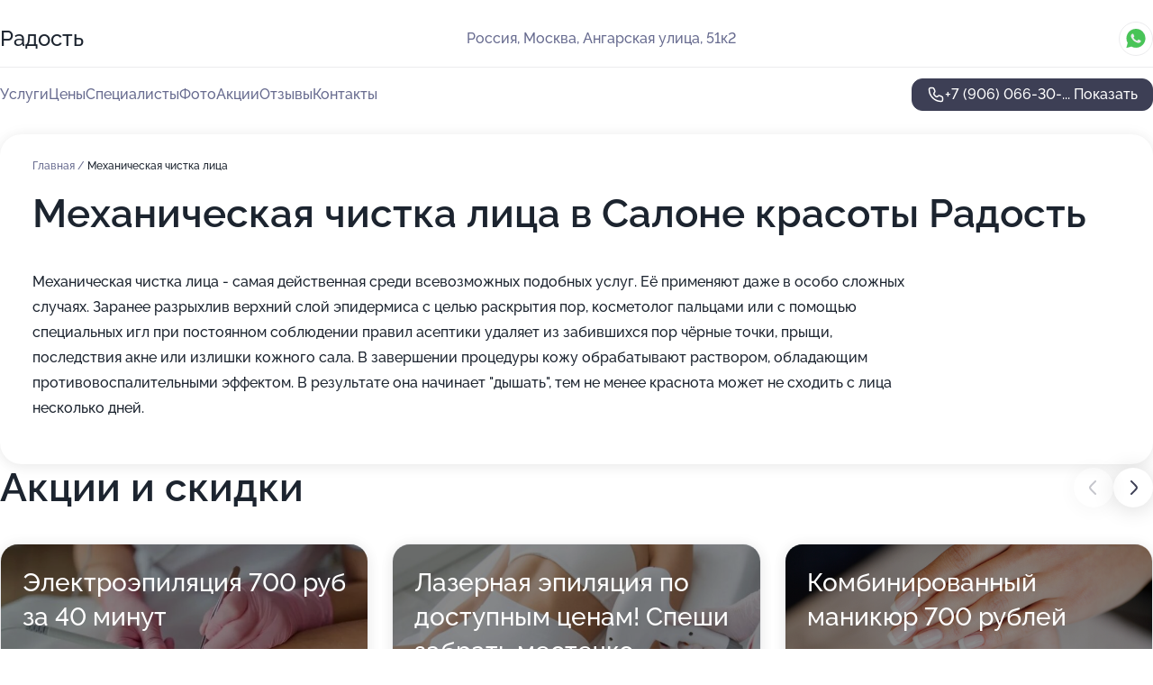

--- FILE ---
content_type: text/html; charset=utf-8
request_url: https://radost-salon.ru/service/mehanicheskaya_chistka_litsa/
body_size: 27863
content:
<!DOCTYPE html>
<html lang="ru">
<head>
	<meta http-equiv="Content-Type" content="text/html; charset=utf-8">
	<meta name="viewport" content="width=device-width,maximum-scale=1,initial-scale=1,user-scalable=0">
	<meta name="format-detection" content="telephone=no">
	<meta name="theme-color" content="#3D3F55">
	<meta name="description" content="Информация о&#160;Салоне красоты Радость на&#160;Ангарской улице">
	<link rel="icon" type="image/png" href="/favicon.png">

	<title>Салон красоты Радость на&#160;Ангарской улице (на&#160;метро Яхромская)</title>

	<link nonce="jWDHDOoTaK8UzaFYvoKMgHiW" href="//radost-salon.ru/build/lego2/lego2.css?v=bE2ZXU/+kbY" rel="stylesheet" >

		<script type="application/ld+json">{"@context":"http:\/\/schema.org","@type":"HealthAndBeautyBusiness","name":"\u0421\u0430\u043b\u043e\u043d \u043a\u0440\u0430\u0441\u043e\u0442\u044b \u0420\u0430\u0434\u043e\u0441\u0442\u044c","address":{"@type":"PostalAddress","streetAddress":"\u0410\u043d\u0433\u0430\u0440\u0441\u043a\u0430\u044f \u0443\u043b\u0438\u0446\u0430, 51\u043a2","addressLocality":"\u041c\u043e\u0441\u043a\u0432\u0430"},"url":"https:\/\/radost-salon.ru\/","contactPoint":{"@type":"ContactPoint","telephone":"+7\u00a0(906)\u00a0066-30-66","contactType":"customer service","areaServed":"RU","availableLanguage":"Russian"},"image":"https:\/\/p2.zoon.ru\/preview\/RcLVltzTxXYw6ui6VFUEbQ\/2400x1500x75\/1\/0\/5\/original_5ef1aea280940a18d26393e1_6244566974813.jpg","aggregateRating":{"@type":"AggregateRating","ratingValue":4.8,"worstRating":1,"bestRating":5,"reviewCount":68}}</script>
		<script nonce="jWDHDOoTaK8UzaFYvoKMgHiW">
		window.js_base = '/js.php';
	</script>

	</head>
<body >
	 <header id="header" class="header" data-organization-id="5ef1aea280940a18d26393dc">
	<div class="wrapper">
		<div class="header-container" data-uitest="lego-header-block">
			<div class="header-menu-activator" data-target="header-menu-activator">
				<span class="header-menu-activator__icon"></span>
			</div>

			<div class="header-title">
				<a href="/">					Радость
				</a>			</div>
			<div class="header-address text-3 text-secondary">Россия, Москва, Ангарская улица, 51к2</div>

						<div class="header-socials flex gap-8 icon icon--36" data-target="header-socials">
									<!--noindex-->
					<a href="https://wa.me/79060663066" data-category="whatsapp" rel="nofollow" target="_blank">
						<svg class="svg-icons-whatsapp" ><use xlink:href="/build/lego2/icons.svg?v=xvU6Qy5FeIo#whatsapp"></use></svg>
					</a>
					<!--/noindex-->
							</div>
					</div>

		<nav class="nav" data-target="header-nav" data-uitest="lego-navigation-block">
			<ul>
									<li data-target="header-services">
						<svg class="svg-icons-services" ><use xlink:href="/build/lego2/icons.svg?v=xvU6Qy5FeIo#services"></use></svg>
						<a data-target="header-nav-link" href="https://radost-salon.ru/services/" data-za="{&quot;ev_label&quot;:&quot;all_service&quot;}">Услуги</a>
					</li>
									<li data-target="header-prices">
						<svg class="svg-icons-prices" ><use xlink:href="/build/lego2/icons.svg?v=xvU6Qy5FeIo#prices"></use></svg>
						<a data-target="header-nav-link" href="https://radost-salon.ru/price/" data-za="{&quot;ev_label&quot;:&quot;price&quot;}">Цены</a>
					</li>
									<li data-target="header-specialists">
						<svg class="svg-icons-specialists" ><use xlink:href="/build/lego2/icons.svg?v=xvU6Qy5FeIo#specialists"></use></svg>
						<a data-target="header-nav-link" href="https://radost-salon.ru/#specialists" data-za="{&quot;ev_label&quot;:&quot;org_prof&quot;}">Специалисты</a>
					</li>
									<li data-target="header-photo">
						<svg class="svg-icons-photo" ><use xlink:href="/build/lego2/icons.svg?v=xvU6Qy5FeIo#photo"></use></svg>
						<a data-target="header-nav-link" href="https://radost-salon.ru/#photos" data-za="{&quot;ev_label&quot;:&quot;photos&quot;}">Фото</a>
					</li>
									<li data-target="header-offers">
						<svg class="svg-icons-offers" ><use xlink:href="/build/lego2/icons.svg?v=xvU6Qy5FeIo#offers"></use></svg>
						<a data-target="header-nav-link" href="https://radost-salon.ru/#offers" data-za="{&quot;ev_label&quot;:&quot;offer&quot;}">Акции</a>
					</li>
									<li data-target="header-reviews">
						<svg class="svg-icons-reviews" ><use xlink:href="/build/lego2/icons.svg?v=xvU6Qy5FeIo#reviews"></use></svg>
						<a data-target="header-nav-link" href="https://radost-salon.ru/#reviews" data-za="{&quot;ev_label&quot;:&quot;reviews&quot;}">Отзывы</a>
					</li>
									<li data-target="header-contacts">
						<svg class="svg-icons-contacts" ><use xlink:href="/build/lego2/icons.svg?v=xvU6Qy5FeIo#contacts"></use></svg>
						<a data-target="header-nav-link" href="https://radost-salon.ru/#contacts" data-za="{&quot;ev_label&quot;:&quot;contacts&quot;}">Контакты</a>
					</li>
							</ul>

			<div class="header-controls">
				<div class="header-controls__wrapper">
					<a
	href="tel:+79060663066"
	class="phone-button button button--primary button--36 icon--20"
	data-phone="+7 (906) 066-30-66"
	data-za="{&quot;ev_sourceType&quot;:&quot;&quot;,&quot;ev_sourceId&quot;:&quot;5ef1aea280940a18d26393dc.e933&quot;,&quot;object_type&quot;:&quot;organization&quot;,&quot;object_id&quot;:&quot;5ef1aea280940a18d26393dc.e933&quot;,&quot;ev_label&quot;:&quot;premium_no_calls&quot;,&quot;ev_category&quot;:&quot;phone_o&quot;}">
	<svg class="svg-icons-phone" ><use xlink:href="/build/lego2/icons.svg?v=xvU6Qy5FeIo#phone"></use></svg>
			<div data-target="show-phone-number">
			+7 (906) 066-30-...
			<span data-target="phone-button-show">Показать</span>
		</div>
	</a>


									</div>

							</div>

			<div class="header-nav-address">
									<div class="header-block flex gap-12 icon icon--36" data-target="header-socials">
													<!--noindex-->
							<a href="https://wa.me/79060663066" data-category="whatsapp" rel="nofollow" target="_blank">
								<svg class="svg-icons-whatsapp" ><use xlink:href="/build/lego2/icons.svg?v=xvU6Qy5FeIo#whatsapp"></use></svg>
							</a>
							<!--/noindex-->
											</div>
				
				<div class="header-block text-3 text-center text-secondary">Россия, Москва, Ангарская улица, 51к2</div>
			</div>
		</nav>
	</div>
</header>
<div class="header-placeholder"></div>

<div class="contacts-panel" id="contacts-panel">
	

	<div class="contacts-panel-wrapper">
					<div class="contacts-panel-icon contacts-panel-expander" data-target="contacts-panel-expand">
				<div class="contacts-panel-icon__collapsed"><svg class="svg-icons-phone_filled" ><use xlink:href="/build/lego2/icons.svg?v=xvU6Qy5FeIo#phone_filled"></use></svg></div>
				<div class="contacts-panel-icon__expanded"><svg class="svg-icons-close" ><use xlink:href="/build/lego2/icons.svg?v=xvU6Qy5FeIo#close"></use></svg></div>
			</div>

			<div class="contacts-panel-group">
								<a href="tel:+79060663066" class="contacts-panel-icon" data-phone="+7 (906) 066-30-66" data-za="{&quot;ev_sourceType&quot;:&quot;nav_panel&quot;,&quot;ev_sourceId&quot;:&quot;5ef1aea280940a18d26393dc.e933&quot;,&quot;object_type&quot;:&quot;organization&quot;,&quot;object_id&quot;:&quot;5ef1aea280940a18d26393dc.e933&quot;,&quot;ev_label&quot;:&quot;premium_no_calls&quot;,&quot;ev_category&quot;:&quot;phone_o&quot;}">
					<svg class="svg-icons-phone_filled" ><use xlink:href="/build/lego2/icons.svg?v=xvU6Qy5FeIo#phone_filled"></use></svg>
				</a>
													<a href="https://wa.me/79060663066" class="contacts-panel-icon"><svg class="svg-icons-whatsapp_filled" ><use xlink:href="/build/lego2/icons.svg?v=xvU6Qy5FeIo#whatsapp_filled"></use></svg></a>
							</div>
			</div>
</div>

<script nonce="jWDHDOoTaK8UzaFYvoKMgHiW" type="module">
	import { initContactsPanel } from '//radost-salon.ru/build/lego2/lego2.js?v=q3BPK5dzBCA';

	initContactsPanel(document.getElementById('contacts-panel'));
</script>


<script nonce="jWDHDOoTaK8UzaFYvoKMgHiW" type="module">
	import { initHeader } from '//radost-salon.ru/build/lego2/lego2.js?v=q3BPK5dzBCA';

	initHeader(document.getElementById('header'));
</script>
 	<main class="main-container">
		<div class="wrapper section-wrapper">
			<div class="service-description__wrapper">
	<section class="service-description section-block">
		<div class="page-breadcrumbs">
			<div class="breadcrumbs">
			<span>
							<a href="https://radost-salon.ru/">
					Главная
				</a>
						/		</span>
			<span class="active">
							Механическая чистка лица
								</span>
	</div>

		</div>
					<script nonce="jWDHDOoTaK8UzaFYvoKMgHiW" type="application/ld+json">{"@context":"http:\/\/schema.org","@type":"BreadcrumbList","itemListElement":[{"@type":"ListItem","position":1,"item":{"name":"\u0413\u043b\u0430\u0432\u043d\u0430\u044f","@id":"https:\/\/radost-salon.ru\/"}}]}</script>
		
		<div class="service-description-title">
			<h1 class="page-title">Механическая чистка лица в Салоне красоты Радость</h1>
			<div class="service-description-title__price">
							</div>
		</div>

		<div class="service-description__text collapse collapse--text-3">
			<div class="collapse__overflow">
				<div class="collapse__text"><p> Механическая чистка лица - самая действенная среди всевозможных подобных услуг. Её применяют даже в особо сложных случаях. Заранее разрыхлив верхний слой эпидермиса с целью раскрытия пор, косметолог пальцами или с помощью специальных игл при постоянном соблюдении правил асептики удаляет из забившихся пор чёрные точки, прыщи, последствия акне или излишки кожного сала. В завершении процедуры кожу обрабатывают раствором, обладающим противовоспалительными эффектом. В результате она начинает "дышать", тем не менее краснота может не сходить с лица несколько дней. </p></div>
			</div>
		</div>
	</section>

	</div>
<section class="offers" id="offers" data-uitest="lego-offers-block">
	<div class="section-block__title flex flex--sb">
		<h2 class="text-h2">
			Акции и скидки
		</h2>

		<div class="slider__navigation" data-target="slider-navigation">
			<button class="slider__control prev" data-target="slider-prev">
				<svg class="svg-icons-arrow" ><use xlink:href="/build/lego2/icons.svg?v=xvU6Qy5FeIo#arrow"></use></svg>
			</button>
			<button class="slider__control next" data-target="slider-next">
				<svg class="svg-icons-arrow" ><use xlink:href="/build/lego2/icons.svg?v=xvU6Qy5FeIo#arrow"></use></svg>
			</button>
		</div>
	</div>

	<div class="offers__list" data-target="slider-container">
		<div class="offers__slider swiper-wrapper">
							<div data-offer-id="679377a0f9c7b0ca9b018dd9" data-sid="679377a0f9c7b0ca9b018dd9.c28f" class="offers-item swiper-slide text-white">
					<img
						class="offers-item__image"
						src="https://p1.zoon.ru/f/4/67937684a5fc88a3f4020b0a_6793768ad9bda9.58634537.jpg"
						loading="lazy"
						alt="">
					<div class="offers-item__container">
						<div class="offers-item__name text-5">Электроэпиляция 700 руб за 40 минут</div>
						<div class="offers-item__bottom">
							<div>
								<div>
									Срок действия
								</div>
								<div>Постоянная акция</div>
							</div>
							<button class="button offers-item__button button--36">Подробнее</button>
						</div>
					</div>
				</div>
							<div data-offer-id="64881a6e4f3faab156065d4a" data-sid="64881a6e4f3faab156065d4a.f6bc" class="offers-item swiper-slide text-white">
					<img
						class="offers-item__image"
						src="https://p1.zoon.ru/3/a/64881a6e4f3faab156065d4a_666abe3fedb3b5.80753977.jpg"
						loading="lazy"
						alt="">
					<div class="offers-item__container">
						<div class="offers-item__name text-5">Лазерная эпиляция по доступным ценам! Спеши забрать местечко</div>
						<div class="offers-item__bottom">
							<div>
								<div>
									Срок действия
								</div>
								<div>Осталось 6 дней, до 9 февраля</div>
							</div>
							<button class="button offers-item__button button--36">Подробнее</button>
						</div>
					</div>
				</div>
							<div data-offer-id="637dc812489d33ebbd0562d6" data-sid="637dc812489d33ebbd0562d6.7475" class="offers-item swiper-slide text-white">
					<img
						class="offers-item__image"
						src="https://p2.zoon.ru/6/3/637dc812489d33ebbd0562d6_65bcfc8b867894.08996115.jpg"
						loading="lazy"
						alt="">
					<div class="offers-item__container">
						<div class="offers-item__name text-5">Комбинированный маникюр 700 рублей</div>
						<div class="offers-item__bottom">
							<div>
								<div>
									Срок действия
								</div>
								<div>Остался 1 день, до 4 февраля</div>
							</div>
							<button class="button offers-item__button button--36">Подробнее</button>
						</div>
					</div>
				</div>
							<div data-offer-id="65bcfd3dfee3fcf687002e2e" data-sid="65bcfd3dfee3fcf687002e2e.79e4" class="offers-item swiper-slide text-white">
					<img
						class="offers-item__image"
						src="https://p1.zoon.ru/f/b/65bcfbe49915c2f5d404e45d_65bcfd392c3115.98967584.jpg"
						loading="lazy"
						alt="">
					<div class="offers-item__container">
						<div class="offers-item__name text-5">Время пилингов</div>
						<div class="offers-item__bottom">
							<div>
								<div>
									Срок действия
								</div>
								<div>Осталось 2 дня, до 5 февраля</div>
							</div>
							<button class="button offers-item__button button--36">Подробнее</button>
						</div>
					</div>
				</div>
							<div data-offer-id="64a8350d68f28550530a77dc" data-sid="64a8350d68f28550530a77dc.cc0c" class="offers-item swiper-slide text-white">
					<img
						class="offers-item__image"
						src="https://p0.zoon.ru/2/6/64a834f26d9a64566b0519a1_64a834f91854b4.90279562.jpg"
						loading="lazy"
						alt="">
					<div class="offers-item__container">
						<div class="offers-item__name text-5">Ботокс / кератин для волос от 3000 рублей</div>
						<div class="offers-item__bottom">
							<div>
								<div>
									Срок действия
								</div>
								<div>Осталось 2 дня, до 5 февраля</div>
							</div>
							<button class="button offers-item__button button--36">Подробнее</button>
						</div>
					</div>
				</div>
							<div data-offer-id="637dc6d8fcb8cbf1b80eef6e" data-sid="637dc6d8fcb8cbf1b80eef6e.4dff" class="offers-item swiper-slide text-white">
					<img
						class="offers-item__image"
						src="https://p2.zoon.ru/6/f/637dc641d4a4118ad70b4f86_637dc6c3d94701.13627992.jpg"
						loading="lazy"
						alt="">
					<div class="offers-item__container">
						<div class="offers-item__name text-5">Окрашивание волос от 3000 рублей</div>
						<div class="offers-item__bottom">
							<div>
								<div>
									Срок действия
								</div>
								<div>Последний день</div>
							</div>
							<button class="button offers-item__button button--36">Подробнее</button>
						</div>
					</div>
				</div>
							<div data-offer-id="637dc74f9a7e8e5f0b03ca02" data-sid="637dc74f9a7e8e5f0b03ca02.46e5" class="offers-item swiper-slide text-white">
					<img
						class="offers-item__image"
						src="https://p1.zoon.ru/7/9/637dc641d4a4118ad70b4f86_637dc74ce22950.74342956.jpg"
						loading="lazy"
						alt="">
					<div class="offers-item__container">
						<div class="offers-item__name text-5">Детская стрижка от 600 рублей</div>
						<div class="offers-item__bottom">
							<div>
								<div>
									Срок действия
								</div>
								<div>Последний день</div>
							</div>
							<button class="button offers-item__button button--36">Подробнее</button>
						</div>
					</div>
				</div>
							<div data-offer-id="637dc8be69bda2a46c0590e4" data-sid="637dc8be69bda2a46c0590e4.a759" class="offers-item swiper-slide text-white">
					<img
						class="offers-item__image"
						src="https://p0.zoon.ru/8/f/637dc641d4a4118ad70b4f86_637dc8bc480e94.44997909.jpg"
						loading="lazy"
						alt="">
					<div class="offers-item__container">
						<div class="offers-item__name text-5">Перманентный макияж от 8000 рублей</div>
						<div class="offers-item__bottom">
							<div>
								<div>
									Срок действия
								</div>
								<div>Последний день</div>
							</div>
							<button class="button offers-item__button button--36">Подробнее</button>
						</div>
					</div>
				</div>
							<div data-offer-id="637dc96967d39de5210019dc" data-sid="637dc96967d39de5210019dc.ffe7" class="offers-item swiper-slide text-white">
					<img
						class="offers-item__image"
						src="https://p2.zoon.ru/b/5/637dc641d4a4118ad70b4f86_637dc9679f1514.27095363.jpg"
						loading="lazy"
						alt="">
					<div class="offers-item__container">
						<div class="offers-item__name text-5">Увеличение губ от 12500 рублей</div>
						<div class="offers-item__bottom">
							<div>
								<div>
									Срок действия
								</div>
								<div>Последний день</div>
							</div>
							<button class="button offers-item__button button--36">Подробнее</button>
						</div>
					</div>
				</div>
							<div data-offer-id="637dc65c655bfcf661013a61" data-sid="637dc65c655bfcf661013a61.5e24" class="offers-item swiper-slide text-white">
					<img
						class="offers-item__image"
						src="https://p1.zoon.ru/2/d/637dc641d4a4118ad70b4f86_637dc659be4b67.31619566.jpg"
						loading="lazy"
						alt="">
					<div class="offers-item__container">
						<div class="offers-item__name text-5">Депиляция от 500 рублей</div>
						<div class="offers-item__bottom">
							<div>
								<div>
									Срок действия
								</div>
								<div>Последний день</div>
							</div>
							<button class="button offers-item__button button--36">Подробнее</button>
						</div>
					</div>
				</div>
											</div>

		<div class="slider__pagination" data-target="slider-pagination"></div>
	</div>
</section>
<script nonce="jWDHDOoTaK8UzaFYvoKMgHiW" type="module">
	import { initOffers } from '//radost-salon.ru/build/lego2/lego2.js?v=q3BPK5dzBCA';

	const node = document.getElementById('offers');

	initOffers(node, { organizationId: '5ef1aea280940a18d26393dc' });
</script>
<section class="photo-section" id="photos" data-uitest="lego-gallery-block">
	<div class="section-block__title flex flex--sb">
		<h2 class="text-h2">Фотогалерея</h2>

					<div class="slider__navigation" data-target="slider-navigation">
				<button class="slider__control prev" data-target="slider-prev">
					<svg class="svg-icons-arrow" ><use xlink:href="/build/lego2/icons.svg?v=xvU6Qy5FeIo#arrow"></use></svg>
				</button>
				<button class="slider__control next" data-target="slider-next">
					<svg class="svg-icons-arrow" ><use xlink:href="/build/lego2/icons.svg?v=xvU6Qy5FeIo#arrow"></use></svg>
				</button>
			</div>
			</div>

	<div class="section-block__slider" data-target="slider-container" data-total="104" data-owner-type="organization" data-owner-id="5ef1aea280940a18d26393dc">
		<div class="photo-section__slider swiper-wrapper">
						<div class="photo-section__slide swiper-slide" data-id="62445669979d51451d1150c6" data-target="photo-slide-item" data-index="0">
				<img src="https://p2.zoon.ru/preview/vxxyXgDVKQ_EGqAV8kr6_A/1203x800x85/1/0/5/original_5ef1aea280940a18d26393e1_6244566974813.jpg" loading="lazy" alt="">
			</div>
						<div class="photo-section__slide swiper-slide" data-id="64fec3f71a8f1c4e9b08e019" data-target="photo-slide-item" data-index="1">
				<img src="https://p1.zoon.ru/preview/HIqBSdquT9nGiURejMu-qA/450x800x85/1/b/c/original_5ef1aea280940a18d26393dc_64fec3f71fcd70.51168959.jpg" loading="lazy" alt="">
			</div>
						<div class="photo-section__slide swiper-slide" data-id="6784b01f12215fcdf005618a" data-target="photo-slide-item" data-index="2">
				<img src="https://p1.zoon.ru/preview/X1OcgF5YuhFB6SpMiruq4Q/600x800x85/1/0/4/original_5ef1aea280940a18d26393dc_6784b01faf3788.82072238.jpg" loading="lazy" alt="">
			</div>
						<div class="photo-section__slide swiper-slide" data-id="691468c8a4a5bc69e00d3500" data-target="photo-slide-item" data-index="3">
				<img src="https://p2.zoon.ru/preview/kerVp2k6ZkyOuS-Mn3I9jw/640x800x85/1/3/a/original_5ef1aea280940a18d26393dc_691468c7acf894.02037710.jpg" loading="lazy" alt="">
			</div>
						<div class="photo-section__slide swiper-slide" data-id="691468c7ceb76c822f080f21" data-target="photo-slide-item" data-index="4">
				<img src="https://p0.zoon.ru/preview/r4T9Hk_ajpQGuRW8IXtieg/1280x653x85/1/a/4/original_5ef1aea280940a18d26393dc_691468c714d2c4.83684580.jpg" loading="lazy" alt="">
			</div>
						<div class="photo-section__slide swiper-slide" data-id="691468c64336d1dfff020247" data-target="photo-slide-item" data-index="5">
				<img src="https://p0.zoon.ru/preview/YDHflVSUUy2yZeLxJOFAlA/1280x491x85/1/1/a/original_5ef1aea280940a18d26393dc_691468c5e68004.87986018.jpg" loading="lazy" alt="">
			</div>
						<div class="photo-section__slide swiper-slide" data-id="691468c5f7f6d5caf805d3d6" data-target="photo-slide-item" data-index="6">
				<img src="https://p1.zoon.ru/preview/OCPgXOEvEV2q2874ND--bw/352x800x85/1/a/6/original_5ef1aea280940a18d26393dc_691468c5751090.34326709.jpg" loading="lazy" alt="">
			</div>
						<div class="photo-section__slide swiper-slide" data-id="691468c57feeef4779065a8b" data-target="photo-slide-item" data-index="7">
				<img src="https://p2.zoon.ru/preview/AFR-fYVZtoSiN8uTfr10ug/1280x635x85/1/4/a/original_5ef1aea280940a18d26393dc_691468c4e95df5.84537428.jpg" loading="lazy" alt="">
			</div>
						<div class="photo-section__slide swiper-slide" data-id="691468c31cf51f4f0f04b162" data-target="photo-slide-item" data-index="8">
				<img src="https://p2.zoon.ru/preview/-85GVFXr7u17b2vqxDB5yQ/640x800x85/1/6/e/original_5ef1aea280940a18d26393dc_691468c3182e32.07793344.jpg" loading="lazy" alt="">
			</div>
						<div class="photo-section__slide swiper-slide" data-id="691468c3f9305c7967019310" data-target="photo-slide-item" data-index="9">
				<img src="https://p2.zoon.ru/preview/atEeob2oEiQlFs2dR17N9A/369x800x85/1/2/9/original_5ef1aea280940a18d26393dc_691468c3139950.19348740.jpg" loading="lazy" alt="">
			</div>
						<div class="photo-section__slide swiper-slide" data-id="691468c34d247e741f08e098" data-target="photo-slide-item" data-index="10">
				<img src="https://p0.zoon.ru/preview/Bdg8PQBFcnQ-xzTYXBdsfA/321x800x85/1/9/1/original_5ef1aea280940a18d26393dc_691468c30f8b96.91686607.jpg" loading="lazy" alt="">
			</div>
						<div class="photo-section__slide swiper-slide" data-id="6784b01ea1be7409fa059a38" data-target="photo-slide-item" data-index="11">
				<img src="https://p2.zoon.ru/preview/0S3svoMntVocp7zB_-mgvw/600x800x85/1/9/3/original_5ef1aea280940a18d26393dc_6784b01e15ec22.53655087.jpg" loading="lazy" alt="">
			</div>
						<div class="photo-section__slide swiper-slide" data-id="6784b01e9f98d6792e009875" data-target="photo-slide-item" data-index="12">
				<img src="https://p0.zoon.ru/preview/Dt4OSz4MegdXuSXzsUK-xw/600x800x85/1/2/a/original_5ef1aea280940a18d26393dc_6784b01e1f3d34.23526060.jpg" loading="lazy" alt="">
			</div>
						<div class="photo-section__slide swiper-slide" data-id="668ba6f0fd6c72577707b7f7" data-target="photo-slide-item" data-index="13">
				<img src="https://p2.zoon.ru/preview/FXgR4iz8_KKfC-7WI2mw3A/600x800x85/1/0/6/original_5ef1aea280940a18d26393dc_668ba6f07fc105.93648602.jpg" loading="lazy" alt="">
			</div>
						<div class="photo-section__slide swiper-slide" data-id="666af26d4815c6d3e80fc006" data-target="photo-slide-item" data-index="14">
				<img src="https://p0.zoon.ru/preview/bbZqF45B9flEu0EkEefgaQ/800x800x85/1/1/0/original_5ef1aea280940a18d26393dc_666af26d931ed3.54056368.jpg" loading="lazy" alt="">
			</div>
						<div class="photo-section__slide swiper-slide" data-id="668ba6f1309f5da20609cac5" data-target="photo-slide-item" data-index="15">
				<img src="https://p2.zoon.ru/preview/7eO2r3u-X_B-zC3NtQd3aQ/600x800x85/1/9/0/original_5ef1aea280940a18d26393dc_668ba6f172d5c3.81244719.jpg" loading="lazy" alt="">
			</div>
						<div class="photo-section__slide swiper-slide" data-id="668ba6f1c1093ef7ba05e1f4" data-target="photo-slide-item" data-index="16">
				<img src="https://p1.zoon.ru/preview/EMrpAG5YXrbPZ0kQfmvlsg/600x800x85/1/2/b/original_5ef1aea280940a18d26393dc_668ba6f1283fd8.18028999.jpg" loading="lazy" alt="">
			</div>
						<div class="photo-section__slide swiper-slide" data-id="668ba6f054edc62c6200defc" data-target="photo-slide-item" data-index="17">
				<img src="https://p0.zoon.ru/preview/WLMJro9fBHS_ogahEOibCg/600x800x85/1/8/9/original_5ef1aea280940a18d26393dc_668ba6f0814689.78289522.jpg" loading="lazy" alt="">
			</div>
						<div class="photo-section__slide swiper-slide" data-id="668ba6f0adc6c728720120ba" data-target="photo-slide-item" data-index="18">
				<img src="https://p0.zoon.ru/preview/6n7JZ6P0NmjxVWbBdlKfsw/600x800x85/1/1/4/original_5ef1aea280940a18d26393dc_668ba6f0830b19.49617041.jpg" loading="lazy" alt="">
			</div>
						<div class="photo-section__slide swiper-slide" data-id="66851a1d22226ede200956c4" data-target="photo-slide-item" data-index="19">
				<img src="https://p0.zoon.ru/preview/IwcXlmeKHTtJk5nTHOqZuw/760x800x85/1/f/1/original_5ef1aea280940a18d26393dc_66851a1d9a1b17.19375751.jpg" loading="lazy" alt="">
			</div>
						<div class="photo-section__slide swiper-slide" data-id="66851a1dbba7257c3e01a597" data-target="photo-slide-item" data-index="20">
				<img src="https://p0.zoon.ru/preview/W2Y61WazU9O8grOfbgF6yw/938x800x85/1/9/5/original_5ef1aea280940a18d26393dc_66851a1d138521.11879325.jpg" loading="lazy" alt="">
			</div>
						<div class="photo-section__slide swiper-slide" data-id="66851a1d31f354d5730c3601" data-target="photo-slide-item" data-index="21">
				<img src="https://p2.zoon.ru/preview/uSxirqvrVnC3QzCN1ecAHw/758x800x85/1/5/8/original_5ef1aea280940a18d26393dc_66851a1d08a171.63301967.jpg" loading="lazy" alt="">
			</div>
						<div class="photo-section__slide swiper-slide" data-id="66851a1d06a12724e7082daf" data-target="photo-slide-item" data-index="22">
				<img src="https://p1.zoon.ru/preview/TLoOP46RdPq9Y6arvbcIwg/1080x800x85/1/b/5/original_5ef1aea280940a18d26393dc_66851a1d146011.05900153.jpg" loading="lazy" alt="">
			</div>
						<div class="photo-section__slide swiper-slide" data-id="666af26ded69b5236b068597" data-target="photo-slide-item" data-index="23">
				<img src="https://p0.zoon.ru/preview/EROzBUDT9sR2-uId6uwZBw/800x800x85/1/d/a/original_5ef1aea280940a18d26393dc_666af26d840969.09781153.jpg" loading="lazy" alt="">
			</div>
						<div class="photo-section__slide swiper-slide" data-id="666af26e8973ebc63c012e71" data-target="photo-slide-item" data-index="24">
				<img src="https://p1.zoon.ru/preview/FOoiqO2IQbGeAwsXgfMscA/674x800x85/1/c/b/original_5ef1aea280940a18d26393dc_666af26e4d55f2.02753148.jpg" loading="lazy" alt="">
			</div>
						<div class="photo-section__slide swiper-slide" data-id="666af26ec0fd5038fe07814e" data-target="photo-slide-item" data-index="25">
				<img src="https://p1.zoon.ru/preview/URyi4GvhextW4i9Ed4US9g/629x800x85/1/7/2/original_5ef1aea280940a18d26393dc_666af26e19c6d7.53745295.jpg" loading="lazy" alt="">
			</div>
						<div class="photo-section__slide swiper-slide" data-id="666af26e905259814202f99c" data-target="photo-slide-item" data-index="26">
				<img src="https://p0.zoon.ru/preview/9PuHZQzxa6LbjqAoBI7PxQ/600x800x85/1/8/6/original_5ef1aea280940a18d26393dc_666af26e677450.16646055.jpg" loading="lazy" alt="">
			</div>
						<div class="photo-section__slide swiper-slide" data-id="6656d008729e4fc04e0d16ec" data-target="photo-slide-item" data-index="27">
				<img src="https://p0.zoon.ru/preview/AEYRttqKp0-r2KRDT271ZQ/600x800x85/1/c/2/original_5ef1aea280940a18d26393dc_6656d008af6a80.12528203.jpg" loading="lazy" alt="">
			</div>
						<div class="photo-section__slide swiper-slide" data-id="62445640170dd046056dcc57" data-target="photo-slide-item" data-index="28">
				<img src="https://p2.zoon.ru/preview/pc3yk84GdXP4UKnonM4KWA/1203x800x85/1/d/6/original_5ef1aea280940a18d26393e1_6244563fb2e14.jpg" loading="lazy" alt="">
			</div>
						<div class="photo-section__slide swiper-slide" data-id="666af26d37827c9a2c070cff" data-target="photo-slide-item" data-index="29">
				<img src="https://p2.zoon.ru/preview/VbYonSySBAasiqLhTNxoVw/800x800x85/1/d/9/original_5ef1aea280940a18d26393dc_666af26d6aa828.72797727.jpg" loading="lazy" alt="">
			</div>
						<div class="photo-section__slide swiper-slide" data-id="6656d009f58ddd200d00e2ab" data-target="photo-slide-item" data-index="30">
				<img src="https://p0.zoon.ru/preview/5fdi56a-QyekUdd7ue__ag/600x800x85/1/9/0/original_5ef1aea280940a18d26393dc_6656d0097f3408.92521989.jpg" loading="lazy" alt="">
			</div>
						<div class="photo-section__slide swiper-slide" data-id="6656d0085218e9de0407596c" data-target="photo-slide-item" data-index="31">
				<img src="https://p2.zoon.ru/preview/xMuTaW8hz_U6b5yv6gsSrA/600x800x85/1/3/5/original_5ef1aea280940a18d26393dc_6656d008be2476.22082473.jpg" loading="lazy" alt="">
			</div>
						<div class="photo-section__slide swiper-slide" data-id="6656d008de98a9a67b070a2e" data-target="photo-slide-item" data-index="32">
				<img src="https://p2.zoon.ru/preview/HjSLHy24GmoxW0DSAQxywA/600x800x85/1/d/2/original_5ef1aea280940a18d26393dc_6656d008af88f9.45435222.jpg" loading="lazy" alt="">
			</div>
						<div class="photo-section__slide swiper-slide" data-id="62445637b2dfa53776604a86" data-target="photo-slide-item" data-index="33">
				<img src="https://p2.zoon.ru/preview/KSQ2gwD-jFkyGlm1LrbO9w/1203x800x85/1/1/6/original_5ef1aea280940a18d26393e1_6244563742148.jpg" loading="lazy" alt="">
			</div>
						<div class="photo-section__slide swiper-slide" data-id="65815209f0cc7ec312062861" data-target="photo-slide-item" data-index="34">
				<img src="https://p1.zoon.ru/preview/ZvSVTZNLKnL1HPx8t1qKmw/605x800x85/1/f/5/original_5ef1aea280940a18d26393dc_6581520907a3c5.29377540.jpg" loading="lazy" alt="">
			</div>
						<div class="photo-section__slide swiper-slide" data-id="640087d06420f51031027f12" data-target="photo-slide-item" data-index="35">
				<img src="https://p2.zoon.ru/preview/bkhmShj9tP777O1NTV2gng/450x800x85/1/7/0/original_5ef1aea280940a18d26393e1_640087d06d6458.50840711.jpg" loading="lazy" alt="">
			</div>
						<div class="photo-section__slide swiper-slide" data-id="65815208a6d427ac700b3bf4" data-target="photo-slide-item" data-index="36">
				<img src="https://p0.zoon.ru/preview/IUCdvuDq_GvvEGtxay0WYw/680x800x85/1/f/2/original_5ef1aea280940a18d26393dc_65815207a92b47.24275720.jpg" loading="lazy" alt="">
			</div>
						<div class="photo-section__slide swiper-slide" data-id="640087d1a07177771408bbbd" data-target="photo-slide-item" data-index="37">
				<img src="https://p0.zoon.ru/preview/kPcTzi-t42bh9BM8IS_LeA/1280x720x85/1/b/2/original_5ef1aea280940a18d26393e1_640087d06978e8.69513885.jpg" loading="lazy" alt="">
			</div>
						<div class="photo-section__slide swiper-slide" data-id="65815209d1bc9611d4044209" data-target="photo-slide-item" data-index="38">
				<img src="https://p0.zoon.ru/preview/vF0yMSs7bKo8ShQwWG-LQQ/506x800x85/1/e/d/original_5ef1aea280940a18d26393dc_65815208f3d611.45049661.jpg" loading="lazy" alt="">
			</div>
						<div class="photo-section__slide swiper-slide" data-id="65815208c6853943700f75c9" data-target="photo-slide-item" data-index="39">
				<img src="https://p2.zoon.ru/preview/It61fDkAHtsgmBM7Z7MbYg/568x800x85/1/3/b/original_5ef1aea280940a18d26393dc_65815207b20ad9.56660704.jpg" loading="lazy" alt="">
			</div>
						<div class="photo-section__slide swiper-slide" data-id="65815209afaf04aba106693f" data-target="photo-slide-item" data-index="40">
				<img src="https://p1.zoon.ru/preview/IumfO1qrhWhddQtCSxjkGg/479x800x85/1/3/6/original_5ef1aea280940a18d26393dc_65815209414616.73763637.jpg" loading="lazy" alt="">
			</div>
						<div class="photo-section__slide swiper-slide" data-id="6388919ea8406078d703c533" data-target="photo-slide-item" data-index="41">
				<img src="https://p2.zoon.ru/preview/9KyqZm9Mn27Sd-Bvjm8QJg/600x800x85/1/2/f/original_5ef1aea280940a18d26393e1_6388919e7f71b6.34840181.jpg" loading="lazy" alt="">
			</div>
						<div class="photo-section__slide swiper-slide" data-id="64a832ff0fd790ff23052e38" data-target="photo-slide-item" data-index="42">
				<img src="https://p2.zoon.ru/preview/BJvnqn8ffPp14Y9f3seCSw/600x800x85/1/9/8/original_5ef1aea280940a18d26393e1_64a832ff2e62e8.10701412.jpg" loading="lazy" alt="">
			</div>
						<div class="photo-section__slide swiper-slide" data-id="64a833006f6c3e0ca903efa2" data-target="photo-slide-item" data-index="43">
				<img src="https://p2.zoon.ru/preview/YryhAiNo7J2XWdfRFNwncQ/600x800x85/1/2/c/original_5ef1aea280940a18d26393e1_64a832ffdc1f29.02551825.jpg" loading="lazy" alt="">
			</div>
						<div class="photo-section__slide swiper-slide" data-id="64a832ff145992a76f0d9c1e" data-target="photo-slide-item" data-index="44">
				<img src="https://p1.zoon.ru/preview/wYU6iLrgleNXMSCvSKmtaQ/600x800x85/1/1/7/original_5ef1aea280940a18d26393e1_64a832ff903d06.78283161.jpg" loading="lazy" alt="">
			</div>
						<div class="photo-section__slide swiper-slide" data-id="64a832ffab3c7c641102d8ab" data-target="photo-slide-item" data-index="45">
				<img src="https://p1.zoon.ru/preview/b8R0_vQ35MmScOeHwhgHpQ/600x800x85/1/6/d/original_5ef1aea280940a18d26393e1_64a832ff7e0ad1.21815238.jpg" loading="lazy" alt="">
			</div>
						<div class="photo-section__slide swiper-slide" data-id="64a83300462bffbf5a049332" data-target="photo-slide-item" data-index="46">
				<img src="https://p1.zoon.ru/preview/5hQ_z_n9ygDXn-Czo81ZyA/600x800x85/1/5/3/original_5ef1aea280940a18d26393e1_64a833007583b0.98618203.jpg" loading="lazy" alt="">
			</div>
						<div class="photo-section__slide swiper-slide" data-id="64a83300a2bf95c9be0b8a90" data-target="photo-slide-item" data-index="47">
				<img src="https://p1.zoon.ru/preview/KZPRKJW33Tm9_NW-_hTwQQ/600x800x85/1/2/4/original_5ef1aea280940a18d26393e1_64a833004d8762.13195555.jpg" loading="lazy" alt="">
			</div>
						<div class="photo-section__slide swiper-slide" data-id="6388919e3fa233bbeb03302d" data-target="photo-slide-item" data-index="48">
				<img src="https://p2.zoon.ru/preview/yLTgAw-0poslXXgDVZPUyg/388x800x85/1/e/a/original_5ef1aea280940a18d26393e1_6388919e6a5e07.76705534.jpg" loading="lazy" alt="">
			</div>
						<div class="photo-section__slide swiper-slide" data-id="638891a07055c44c6707bfec" data-target="photo-slide-item" data-index="49">
				<img src="https://p1.zoon.ru/preview/8wA19IEV4d9D0lQsRqTojg/600x800x85/1/c/1/original_5ef1aea280940a18d26393e1_638891a03bc2e8.51805750.jpg" loading="lazy" alt="">
			</div>
						<div class="photo-section__slide swiper-slide" data-id="6388919f4305e06d48063187" data-target="photo-slide-item" data-index="50">
				<img src="https://p2.zoon.ru/preview/EUfoWsKI-tQbhOM6dvPiEg/600x800x85/1/4/b/original_5ef1aea280940a18d26393e1_6388919f44b5f0.75542355.jpg" loading="lazy" alt="">
			</div>
						<div class="photo-section__slide swiper-slide" data-id="658152084484c8d61008be7a" data-target="photo-slide-item" data-index="51">
				<img src="https://p2.zoon.ru/preview/wFvAQgJ9HjA9IOzghEPnHw/574x800x85/1/a/8/original_5ef1aea280940a18d26393dc_65815207e5ce19.39649402.jpg" loading="lazy" alt="">
			</div>
						<div class="photo-section__slide swiper-slide" data-id="6388919e0c361f6d7e0cde2f" data-target="photo-slide-item" data-index="52">
				<img src="https://p0.zoon.ru/preview/AoXYQGEfuTAkBol4ZljU3w/600x800x85/1/2/9/original_5ef1aea280940a18d26393e1_6388919e7e4250.32673132.jpg" loading="lazy" alt="">
			</div>
						<div class="photo-section__slide swiper-slide" data-id="640087d268d1b1094a0a7818" data-target="photo-slide-item" data-index="53">
				<img src="https://p1.zoon.ru/preview/8dPLDwsMES0h4w3kh8ECyg/450x800x85/1/c/9/original_5ef1aea280940a18d26393e1_640087d1e57f16.04797357.jpg" loading="lazy" alt="">
			</div>
						<div class="photo-section__slide swiper-slide" data-id="638891a08a643d4c98048f82" data-target="photo-slide-item" data-index="54">
				<img src="https://p2.zoon.ru/preview/yd6lSdYIwDKLaK0cmoBsyg/600x800x85/1/5/d/original_5ef1aea280940a18d26393e1_638891a0460cb7.62601146.jpg" loading="lazy" alt="">
			</div>
						<div class="photo-section__slide swiper-slide" data-id="6388919f8f4b83a613025f75" data-target="photo-slide-item" data-index="55">
				<img src="https://p1.zoon.ru/preview/5Va8ruizJh-t2XxcZ7h2Ag/600x800x85/1/9/e/original_5ef1aea280940a18d26393e1_6388919f44d115.59973267.jpg" loading="lazy" alt="">
			</div>
						<div class="photo-section__slide swiper-slide" data-id="6388919f6767743c040fbf4c" data-target="photo-slide-item" data-index="56">
				<img src="https://p1.zoon.ru/preview/06qvhnsX12qUf78Jfn_xGw/600x800x85/1/f/a/original_5ef1aea280940a18d26393e1_6388919f57ed30.66833998.jpg" loading="lazy" alt="">
			</div>
						<div class="photo-section__slide swiper-slide" data-id="638891a527c4b911e10e995c" data-target="photo-slide-item" data-index="57">
				<img src="https://p0.zoon.ru/preview/vwxltvItN7E0iLlTb2Wl9Q/600x800x85/1/7/b/original_5ef1aea280940a18d26393e1_638891a4c3d457.13238812.jpg" loading="lazy" alt="">
			</div>
						<div class="photo-section__slide swiper-slide" data-id="638891a5ee45cbe7a000798f" data-target="photo-slide-item" data-index="58">
				<img src="https://p1.zoon.ru/preview/m1SsIYa8N77ek89rQ-_4fA/600x800x85/1/b/e/original_5ef1aea280940a18d26393e1_638891a49b7e86.04846829.jpg" loading="lazy" alt="">
			</div>
						<div class="photo-section__slide swiper-slide" data-id="638891a00c361f6d7e0cde31" data-target="photo-slide-item" data-index="59">
				<img src="https://p2.zoon.ru/preview/ZH9oebALTfx_bYFmq6ZWNw/600x800x85/1/6/2/original_5ef1aea280940a18d26393e1_638891a0288338.20863022.jpg" loading="lazy" alt="">
			</div>
						<div class="photo-section__slide swiper-slide" data-id="638891a4952ce4d65c0eb7ee" data-target="photo-slide-item" data-index="60">
				<img src="https://p0.zoon.ru/preview/8vE1N51vW-NeBI0IUFzcVg/1067x800x85/1/d/2/original_5ef1aea280940a18d26393e1_638891a3f23b78.78015712.jpg" loading="lazy" alt="">
			</div>
						<div class="photo-section__slide swiper-slide" data-id="638891a2eb3ce811e80af391" data-target="photo-slide-item" data-index="61">
				<img src="https://p0.zoon.ru/preview/x2hLrax09A41DKQbLuSaNA/600x800x85/1/3/f/original_5ef1aea280940a18d26393e1_638891a12e4a02.14585087.jpg" loading="lazy" alt="">
			</div>
						<div class="photo-section__slide swiper-slide" data-id="638891a37b9a683ba900d91d" data-target="photo-slide-item" data-index="62">
				<img src="https://p2.zoon.ru/preview/F-lTbTB4TdenFtk5e0uTqw/1067x800x85/1/0/a/original_5ef1aea280940a18d26393e1_638891a2d9e488.77426816.jpg" loading="lazy" alt="">
			</div>
						<div class="photo-section__slide swiper-slide" data-id="638891a3cdc943fe0d020f10" data-target="photo-slide-item" data-index="63">
				<img src="https://p0.zoon.ru/preview/ZQEmKuKSVEwqVVhYV3uQ7w/600x800x85/1/e/c/original_5ef1aea280940a18d26393e1_638891a2e4f0f9.27995565.jpg" loading="lazy" alt="">
			</div>
						<div class="photo-section__slide swiper-slide" data-id="638891a27fa85fd73e0324e1" data-target="photo-slide-item" data-index="64">
				<img src="https://p0.zoon.ru/preview/_lgbgSwTTX4IFnQXi8Ld1A/600x800x85/1/d/c/original_5ef1aea280940a18d26393e1_638891a0bdd0a4.51906517.jpg" loading="lazy" alt="">
			</div>
						<div class="photo-section__slide swiper-slide" data-id="638891a358f5f7f417022a8b" data-target="photo-slide-item" data-index="65">
				<img src="https://p0.zoon.ru/preview/kfAxvW8PYFI25CT15F9DBA/600x800x85/1/3/b/original_5ef1aea280940a18d26393e1_638891a2d485d0.24072338.jpg" loading="lazy" alt="">
			</div>
						<div class="photo-section__slide swiper-slide" data-id="638891a413a3166ddb038d8d" data-target="photo-slide-item" data-index="66">
				<img src="https://p0.zoon.ru/preview/09UNZSQ6loYDx9_cv4dCig/1067x800x85/1/6/e/original_5ef1aea280940a18d26393e1_638891a3eb9237.03594840.jpg" loading="lazy" alt="">
			</div>
						<div class="photo-section__slide swiper-slide" data-id="638891a4b9d61f782f08d1ba" data-target="photo-slide-item" data-index="67">
				<img src="https://p2.zoon.ru/preview/BRv7LxQNfpAA1GaH3m0gww/1067x800x85/1/8/6/original_5ef1aea280940a18d26393e1_638891a3f0e492.61175478.jpg" loading="lazy" alt="">
			</div>
						<div class="photo-section__slide swiper-slide" data-id="62445666a4d397060e68ee59" data-target="photo-slide-item" data-index="68">
				<img src="https://p2.zoon.ru/preview/4IYx4zGzHfxsdHR8mVscJQ/1203x800x85/1/4/6/original_5ef1aea280940a18d26393e1_62445666342e7.jpg" loading="lazy" alt="">
			</div>
						<div class="photo-section__slide swiper-slide" data-id="6244555ef122b0194f3ca7f6" data-target="photo-slide-item" data-index="69">
				<img src="https://p1.zoon.ru/preview/vDUVPSN3L4a8seR_PEWHXA/1203x800x85/1/2/1/original_5ef1aea280940a18d26393e1_6244555e5ee50.jpg" loading="lazy" alt="">
			</div>
						<div class="photo-section__slide swiper-slide" data-id="6244565883a88957b3321ef6" data-target="photo-slide-item" data-index="70">
				<img src="https://p2.zoon.ru/preview/hlE9sk7SKli0WWLta9MGeg/1203x800x85/1/9/e/original_5ef1aea280940a18d26393e1_62445657e3081.jpg" loading="lazy" alt="">
			</div>
						<div class="photo-section__slide swiper-slide" data-id="624456310cc6a077227f1218" data-target="photo-slide-item" data-index="71">
				<img src="https://p2.zoon.ru/preview/1its46NY26-jPisGBMK0AQ/1203x800x85/1/d/c/original_5ef1aea280940a18d26393e1_624456307c055.jpg" loading="lazy" alt="">
			</div>
						<div class="photo-section__slide swiper-slide" data-id="62445619c240722f2c0469b4" data-target="photo-slide-item" data-index="72">
				<img src="https://p2.zoon.ru/preview/eRzg74uuPH36nXOjwNHQJg/1203x800x85/1/1/f/original_5ef1aea280940a18d26393e1_624456197bda3.jpg" loading="lazy" alt="">
			</div>
						<div class="photo-section__slide swiper-slide" data-id="6244560d76b54f0dae0353e4" data-target="photo-slide-item" data-index="73">
				<img src="https://p2.zoon.ru/preview/N2mhCYoi2pkxZvviCTUjBw/1203x800x85/1/0/8/original_5ef1aea280940a18d26393e1_6244560d094ce.jpg" loading="lazy" alt="">
			</div>
						<div class="photo-section__slide swiper-slide" data-id="624455f9751b9a3d63618b92" data-target="photo-slide-item" data-index="74">
				<img src="https://p0.zoon.ru/preview/zSQ19cGrVWu0v7JeUXtpjA/1203x800x85/1/f/6/original_5ef1aea280940a18d26393e1_624455f8d1584.jpg" loading="lazy" alt="">
			</div>
						<div class="photo-section__slide swiper-slide" data-id="624455ec341d7617ac12fc49" data-target="photo-slide-item" data-index="75">
				<img src="https://p1.zoon.ru/preview/U2UGGbb6XAZvtgySIULR8A/1203x800x85/1/b/0/original_5ef1aea280940a18d26393e1_624455ec1ae64.jpg" loading="lazy" alt="">
			</div>
						<div class="photo-section__slide swiper-slide" data-id="624455e52105b82c600978ac" data-target="photo-slide-item" data-index="76">
				<img src="https://p1.zoon.ru/preview/d7RddDsMOsHNvVNaUW9ORQ/1203x800x85/1/4/5/original_5ef1aea280940a18d26393e1_624455e5477b3.jpg" loading="lazy" alt="">
			</div>
						<div class="photo-section__slide swiper-slide" data-id="6244559fea23ab2d7d74dde4" data-target="photo-slide-item" data-index="77">
				<img src="https://p1.zoon.ru/preview/VixusInDo1U6knW_m7m77w/1203x800x85/1/1/b/original_5ef1aea280940a18d26393e1_6244559e92c9d.jpg" loading="lazy" alt="">
			</div>
						<div class="photo-section__slide swiper-slide" data-id="6244558e0cc6a077227f1204" data-target="photo-slide-item" data-index="78">
				<img src="https://p2.zoon.ru/preview/kCphc8dKXFs_yMEbioi-Gw/1203x800x85/1/f/7/original_5ef1aea280940a18d26393e1_6244558e2625b.jpg" loading="lazy" alt="">
			</div>
						<div class="photo-section__slide swiper-slide" data-id="624455cb5b310c3f1f075767" data-target="photo-slide-item" data-index="79">
				<img src="https://p2.zoon.ru/preview/92-9_2wIYvLaOqc_p_gTjA/1203x800x85/1/f/3/original_5ef1aea280940a18d26393e1_624455cabcb93.jpg" loading="lazy" alt="">
			</div>
						<div class="photo-section__slide swiper-slide" data-id="640087d128bc474e890c0076" data-target="photo-slide-item" data-index="80">
				<img src="https://p1.zoon.ru/preview/CsbJZ_fMFBX1fcHdo91EXg/450x800x85/1/3/e/original_5ef1aea280940a18d26393e1_640087d077de48.74749565.jpg" loading="lazy" alt="">
			</div>
						<div class="photo-section__slide swiper-slide" data-id="640087d2e34c4e54090a4c0e" data-target="photo-slide-item" data-index="81">
				<img src="https://p1.zoon.ru/preview/z8wXMgqy1vMYLE3lmlf5Kg/450x800x85/1/b/1/original_5ef1aea280940a18d26393e1_640087d20b9966.55588347.jpg" loading="lazy" alt="">
			</div>
						<div class="photo-section__slide swiper-slide" data-id="640087d2ba45ec067904cb1f" data-target="photo-slide-item" data-index="82">
				<img src="https://p0.zoon.ru/preview/udbVXvwWILNYAOmnJuP8Zw/450x800x85/1/a/e/original_5ef1aea280940a18d26393e1_640087d1d86371.09067984.jpg" loading="lazy" alt="">
			</div>
						<div class="photo-section__slide swiper-slide" data-id="64881a913c0b551d410127d9" data-target="photo-slide-item" data-index="83">
				<img src="https://p1.zoon.ru/preview/alj-PXOYQCI9_zRRFtAfwQ/800x800x85/1/1/b/original_5ef1aea280940a18d26393e1_64881a91269591.14058633.jpg" loading="lazy" alt="">
			</div>
						<div class="photo-section__slide swiper-slide" data-id="64881a91813d228c51000a97" data-target="photo-slide-item" data-index="84">
				<img src="https://p1.zoon.ru/preview/g2pTu_SqnHg1fwNPQN38Tw/803x800x85/1/a/c/original_5ef1aea280940a18d26393e1_64881a91274561.66515902.jpg" loading="lazy" alt="">
			</div>
						<div class="photo-section__slide swiper-slide" data-id="64fec3f646ddcc9a4d092258" data-target="photo-slide-item" data-index="85">
				<img src="https://p1.zoon.ru/preview/Hih4a-CJ522HEgfxMU8jcg/450x800x85/1/f/2/original_5ef1aea280940a18d26393dc_64fec3f68a9ea5.40800386.jpg" loading="lazy" alt="">
			</div>
						<div class="photo-section__slide swiper-slide" data-id="64fec3f6b82180e6a107c03a" data-target="photo-slide-item" data-index="86">
				<img src="https://p2.zoon.ru/preview/6VNOuJQYb840p57LFqfAug/600x800x85/1/e/6/original_5ef1aea280940a18d26393dc_64fec3f6b59aa3.14803355.jpg" loading="lazy" alt="">
			</div>
						<div class="photo-section__slide swiper-slide" data-id="64fec3f724553145950d01d1" data-target="photo-slide-item" data-index="87">
				<img src="https://p1.zoon.ru/preview/Gh_X5Hs3XzqtT8Jrs049wg/800x800x85/1/9/3/original_5ef1aea280940a18d26393dc_64fec3f6cf68e1.79596774.jpg" loading="lazy" alt="">
			</div>
						<div class="photo-section__slide swiper-slide" data-id="64fec3f77a4984a2c105df58" data-target="photo-slide-item" data-index="88">
				<img src="https://p0.zoon.ru/preview/36XVFcFxGG5CgyYREDv-PA/450x800x85/1/0/1/original_5ef1aea280940a18d26393dc_64fec3f7a0c2b6.57328407.jpg" loading="lazy" alt="">
			</div>
						<div class="photo-section__slide swiper-slide" data-id="64fec3f8759c5f035f0b6a7e" data-target="photo-slide-item" data-index="89">
				<img src="https://p1.zoon.ru/preview/JzlHsWSehUY5_9C59AVtAw/600x800x85/1/0/1/original_5ef1aea280940a18d26393dc_64fec3f8155952.05125441.jpg" loading="lazy" alt="">
			</div>
						<div class="photo-section__slide swiper-slide" data-id="64fec3f8b65e729c43040d8e" data-target="photo-slide-item" data-index="90">
				<img src="https://p0.zoon.ru/preview/T_bKP4Topw16fZuPFsVcTw/800x800x85/1/f/0/original_5ef1aea280940a18d26393dc_64fec3f86f82e1.58929785.jpg" loading="lazy" alt="">
			</div>
						<div class="photo-section__slide swiper-slide" data-id="64fec3f9ea83dba41c0a5bfb" data-target="photo-slide-item" data-index="91">
				<img src="https://p2.zoon.ru/preview/yas_vtBXja1uXjgp4_uoNA/600x800x85/1/d/a/original_5ef1aea280940a18d26393dc_64fec3f8db72d4.19225079.jpg" loading="lazy" alt="">
			</div>
						<div class="photo-section__slide swiper-slide" data-id="6634e880c74249a7380c331a" data-target="photo-slide-item" data-index="92">
				<img src="https://p1.zoon.ru/preview/4RVqRJNuMx5JfEQNyKvHMQ/891x800x85/1/5/2/original_5ef1aea280940a18d26393dc_6634e880bcaaa6.55423996.jpg" loading="lazy" alt="">
			</div>
						<div class="photo-section__slide swiper-slide" data-id="6634e8804260004ffc0ff06d" data-target="photo-slide-item" data-index="93">
				<img src="https://p1.zoon.ru/preview/KdAC2g7mlz4rgYTjurofYg/622x800x85/1/4/8/original_5ef1aea280940a18d26393dc_6634e880d49508.67963502.jpg" loading="lazy" alt="">
			</div>
						<div class="photo-section__slide swiper-slide" data-id="6634e8814896b16ae4060d45" data-target="photo-slide-item" data-index="94">
				<img src="https://p1.zoon.ru/preview/rwsUubsyZ_Fvih-bBPLT-Q/954x800x85/1/4/a/original_5ef1aea280940a18d26393dc_6634e880d777f0.70809564.jpg" loading="lazy" alt="">
			</div>
						<div class="photo-section__slide swiper-slide" data-id="6634e8819bed58c1ec00acc5" data-target="photo-slide-item" data-index="95">
				<img src="https://p0.zoon.ru/preview/dpKi73FUU1JZanL63urlfA/917x800x85/1/1/7/original_5ef1aea280940a18d26393dc_6634e881575ee5.08532543.jpg" loading="lazy" alt="">
			</div>
						<div class="photo-section__slide swiper-slide" data-id="6634e882c8fb071633071fa0" data-target="photo-slide-item" data-index="96">
				<img src="https://p1.zoon.ru/preview/XMzZFlRR086PPKoxJQ1RXQ/905x800x85/1/8/d/original_5ef1aea280940a18d26393dc_6634e88216c683.38799788.jpg" loading="lazy" alt="">
			</div>
						<div class="photo-section__slide swiper-slide" data-id="6634e882f9e78c0ed309751a" data-target="photo-slide-item" data-index="97">
				<img src="https://p0.zoon.ru/preview/RPXJv1dcVs_vBbGGeDBJSw/711x800x85/1/1/7/original_5ef1aea280940a18d26393dc_6634e882722302.37916967.jpg" loading="lazy" alt="">
			</div>
						<div class="photo-section__slide swiper-slide" data-id="6634e882111e9392c9091452" data-target="photo-slide-item" data-index="98">
				<img src="https://p0.zoon.ru/preview/r3S15rxeOaIwNKAHJprAhA/740x800x85/1/7/5/original_5ef1aea280940a18d26393dc_6634e882c4dfa3.60665430.jpg" loading="lazy" alt="">
			</div>
						<div class="photo-section__slide swiper-slide" data-id="6634e8834260004ffc0ff06f" data-target="photo-slide-item" data-index="99">
				<img src="https://p1.zoon.ru/preview/T8pxhGxwo3BupskwDFvRuQ/1100x800x85/1/b/0/original_5ef1aea280940a18d26393dc_6634e8833d9936.84356576.jpg" loading="lazy" alt="">
			</div>
						<div class="photo-section__slide swiper-slide" data-id="6634e88322bef08302015935" data-target="photo-slide-item" data-index="100">
				<img src="https://p1.zoon.ru/preview/H8dfh4I-PWd0tkRbj311qw/980x800x85/1/5/0/original_5ef1aea280940a18d26393dc_6634e8838cdbe1.08410567.jpg" loading="lazy" alt="">
			</div>
						<div class="photo-section__slide swiper-slide" data-id="6634e884e325c62e650cc41b" data-target="photo-slide-item" data-index="101">
				<img src="https://p1.zoon.ru/preview/hvugUy55ny7UIGTyoYSMhg/906x800x85/1/a/7/original_5ef1aea280940a18d26393dc_6634e883e5c223.40361331.jpg" loading="lazy" alt="">
			</div>
						<div class="photo-section__slide swiper-slide" data-id="6634e884bee54b07e50c439f" data-target="photo-slide-item" data-index="102">
				<img src="https://p1.zoon.ru/preview/kl9sZM-ZbL-c6ouF9Y_3Qg/1167x800x85/1/f/7/original_5ef1aea280940a18d26393dc_6634e88443f0b1.16123379.jpg" loading="lazy" alt="">
			</div>
						<div class="photo-section__slide swiper-slide" data-id="6634e884d8c0968a5a0bf5c6" data-target="photo-slide-item" data-index="103">
				<img src="https://p0.zoon.ru/preview/R0WXCNmGEuikX3Gc-Sec1A/713x800x85/1/8/9/original_5ef1aea280940a18d26393dc_6634e884978236.51319228.jpg" loading="lazy" alt="">
			</div>
					</div>
	</div>

	<div class="slider__pagination" data-target="slider-pagination"></div>
</section>

<script nonce="jWDHDOoTaK8UzaFYvoKMgHiW" type="module">
	import { initPhotos } from '//radost-salon.ru/build/lego2/lego2.js?v=q3BPK5dzBCA';

	const node = document.getElementById('photos');
	initPhotos(node);
</script>
<section class="reviews-section section-block" id="reviews" data-uitest="lego-reviews-block">
	<div class="section-block__title flex flex--sb">
		<h2 class="text-h2">
			Отзывы
		</h2>

				<div class="slider__navigation" data-target="slider-navigation">
			<button class="slider__control prev" data-target="slider-prev">
				<svg class="svg-icons-arrow" ><use xlink:href="/build/lego2/icons.svg?v=xvU6Qy5FeIo#arrow"></use></svg>
			</button>
			<button class="slider__control next" data-target="slider-next">
				<svg class="svg-icons-arrow" ><use xlink:href="/build/lego2/icons.svg?v=xvU6Qy5FeIo#arrow"></use></svg>
			</button>
		</div>
			</div>

	<div class="reviews-section__list" data-target="slider-container">
		<div class="reviews-section__slider swiper-wrapper" data-target="review-section-slides">
							<div
	class="reviews-section-item swiper-slide "
	data-id="690f17fc68b5b1758e0894b8"
	data-owner-id="679c6eba734628fec70c22b1"
	data-target="review">
	<div  class="flex flex--center-y gap-12">
		<div class="reviews-section-item__avatar">
										<svg class="svg-icons-user" ><use xlink:href="/build/lego2/icons.svg?v=xvU6Qy5FeIo#user"></use></svg>
					</div>
		<div class="reviews-section-item__head">
			<div class="reviews-section-item__head-top flex flex--center-y gap-16">
				<div class="flex flex--center-y gap-8">
										<div class="stars stars--16" style="--rating: 5">
						<div class="stars__rating">
							<div class="stars stars--filled"></div>
						</div>
					</div>
					<div class="reviews-section-item__mark text-3">
						5,0
					</div>
				</div>
											</div>

			<div class="reviews-section-item__name text-3 fade">
				Инна Малофеева
			</div>
		</div>
	</div>
					<div class="reviews-section-item__descr collapse collapse--text-2 mt-8">
			<div class="collapse__overflow">
				<div class="collapse__text">
					Хочу сказать большлое спасибо Людмиле! Хожу уже много лет. 
Людмила самый лучший мастер!!!
Прекрасно стрижет, великолепно красит. Самое лучшее соотношение цена-качество! 
Очень рекомендую всем!!!
				</div>
			</div>
		</div>
			<div class="reviews-section-item__date text-2 text-secondary mt-8">
		8 ноября 2025 Отзыв взят с сайта Zoon.ru
	</div>
</div>

							<div
	class="reviews-section-item swiper-slide "
	data-id="6905f899e860e8d7e20e01f2"
	data-owner-id="5ef1aea280940a18d26393dc"
	data-target="review">
	<div  class="flex flex--center-y gap-12">
		<div class="reviews-section-item__avatar">
										<svg class="svg-icons-user" ><use xlink:href="/build/lego2/icons.svg?v=xvU6Qy5FeIo#user"></use></svg>
					</div>
		<div class="reviews-section-item__head">
			<div class="reviews-section-item__head-top flex flex--center-y gap-16">
				<div class="flex flex--center-y gap-8">
										<div class="stars stars--16" style="--rating: 5">
						<div class="stars__rating">
							<div class="stars stars--filled"></div>
						</div>
					</div>
					<div class="reviews-section-item__mark text-3">
						5,0
					</div>
				</div>
											</div>

			<div class="reviews-section-item__name text-3 fade">
				Ирина Владимировна
			</div>
		</div>
	</div>
					<div class="reviews-section-item__descr collapse collapse--text-2 mt-8">
			<div class="collapse__overflow">
				<div class="collapse__text">
																<div>
							<span class="reviews-section-item__text-title">Преимущества:</span> Очень классные мастера, дружелюбные и общительные а самое главное здравый подход к работе, все качественно!!!
						</div>
																<div>
							<span class="reviews-section-item__text-title">Недостатки:</span> Их нет!
						</div>
														</div>
			</div>
		</div>
			<div class="reviews-section-item__date text-2 text-secondary mt-8">
		1 ноября 2025 Отзыв взят с сайта Zoon.ru
	</div>
</div>

							<div
	class="reviews-section-item swiper-slide "
	data-id="6903b275cc9a4751d2062755"
	data-owner-id="6357ea6f25c251780c0c9f7c"
	data-target="review">
	<div  class="flex flex--center-y gap-12">
		<div class="reviews-section-item__avatar">
										<svg class="svg-icons-user" ><use xlink:href="/build/lego2/icons.svg?v=xvU6Qy5FeIo#user"></use></svg>
					</div>
		<div class="reviews-section-item__head">
			<div class="reviews-section-item__head-top flex flex--center-y gap-16">
				<div class="flex flex--center-y gap-8">
										<div class="stars stars--16" style="--rating: 5">
						<div class="stars__rating">
							<div class="stars stars--filled"></div>
						</div>
					</div>
					<div class="reviews-section-item__mark text-3">
						5,0
					</div>
				</div>
											</div>

			<div class="reviews-section-item__name text-3 fade">
				Ирина
			</div>
		</div>
	</div>
					<div class="reviews-section-item__descr collapse collapse--text-2 mt-8">
			<div class="collapse__overflow">
				<div class="collapse__text">
					Хочу выразить благодарность за первоклассную работу косметолога Татьяны. На протяжении более 10 лет хожу только к ней. Очень трепетно относится к своей профессии, мастер своего дела.
				</div>
			</div>
		</div>
			<div class="reviews-section-item__date text-2 text-secondary mt-8">
		30 октября 2025 Отзыв взят с сайта Zoon.ru
	</div>
</div>

							<div
	class="reviews-section-item swiper-slide "
	data-id="6840592aae5e35c3530faea3"
	data-owner-id="5ef1aea280940a18d26393dc"
	data-target="review">
	<div  class="flex flex--center-y gap-12">
		<div class="reviews-section-item__avatar">
										<svg class="svg-icons-user" ><use xlink:href="/build/lego2/icons.svg?v=xvU6Qy5FeIo#user"></use></svg>
					</div>
		<div class="reviews-section-item__head">
			<div class="reviews-section-item__head-top flex flex--center-y gap-16">
				<div class="flex flex--center-y gap-8">
										<div class="stars stars--16" style="--rating: 5">
						<div class="stars__rating">
							<div class="stars stars--filled"></div>
						</div>
					</div>
					<div class="reviews-section-item__mark text-3">
						5,0
					</div>
				</div>
											</div>

			<div class="reviews-section-item__name text-3 fade">
				Екатерина М
			</div>
		</div>
	</div>
					<div class="reviews-section-item__descr collapse collapse--text-2 mt-8">
			<div class="collapse__overflow">
				<div class="collapse__text">
																										<div>
							<span class="reviews-section-item__text-title">Комментарий:</span>
							Пользуюсь услугами косметолога Елены. Попробовала процедуру Газожидкостный пилинг. Ощущения невероятные.  Эффект виден сразу после процедуры. Кожа лица подтянулась, контуры стали более четкими, носогубка разгладилась. Кожа прям упругая, напитанная. У меня есть пигментация, так вот она стала чуточку светлее. Очень довольна.
						</div>
									</div>
			</div>
		</div>
			<div class="reviews-section-item__date text-2 text-secondary mt-8">
		4 июня 2025 Отзыв взят с сайта Zoon.ru
	</div>
</div>

							<div
	class="reviews-section-item swiper-slide reviews-section-item--with-photo"
	data-id="684024bef45cbeee950ff5e4"
	data-owner-id="5ef1aea280940a18d26393dc"
	data-target="review">
	<div  class="flex flex--center-y gap-12">
		<div class="reviews-section-item__avatar">
										<svg class="svg-icons-user" ><use xlink:href="/build/lego2/icons.svg?v=xvU6Qy5FeIo#user"></use></svg>
					</div>
		<div class="reviews-section-item__head">
			<div class="reviews-section-item__head-top flex flex--center-y gap-16">
				<div class="flex flex--center-y gap-8">
										<div class="stars stars--16" style="--rating: 5">
						<div class="stars__rating">
							<div class="stars stars--filled"></div>
						</div>
					</div>
					<div class="reviews-section-item__mark text-3">
						5,0
					</div>
				</div>
											</div>

			<div class="reviews-section-item__name text-3 fade">
				Юлия
			</div>
		</div>
	</div>
					<div class="reviews-section-item__descr collapse collapse--text-2 mt-8">
			<div class="collapse__overflow">
				<div class="collapse__text">
																<div>
							<span class="reviews-section-item__text-title">Преимущества:</span> Нашла своего мастера! Очень приятная, грамотная, с мед.образованием , а  не просто законченные курсы косметолога - профессионал Елена. Уже несколько лет обращаюсь к ней на регулярной основе . Делала филлер , схватывает все за один раз без всякой коррекции! Девочки вчера была на процедуре - Газожидкостный пилинг - это Бомба! Это Экстаз ! попробуйте - только ради этого ощущения мурашек я готова ходить туда каждый день :-))) эффект сразу же виден . Цена качество - супер! всем советую!
						</div>
																			</div>
			</div>
		</div>
								<div class="reviews-section-item__slider" data-target="reviews-section-item-slider">
			<div data-target="slider-container">
				<div class="reviews-section__slider swiper-wrapper">
											<div class="reviews-section-item__slide swiper-slide">
							<img src="https://p0.zoon.ru/preview/x8QqsMUMV-0ironc2chWjw/98x98x90/1/0/8/68402494c31b4d92dd0c4e49_68402494ad2c60.17944802.jpg" loading="lazy" alt="">
						</div>
									</div>
			</div>
					</div>
		<div class="reviews-section-item__date text-2 text-secondary mt-8">
		4 июня 2025 Отзыв взят с сайта Zoon.ru
	</div>
</div>

							<div
	class="reviews-section-item swiper-slide "
	data-id="67d84b9aab443d18fc0404b2"
	data-owner-id="6580735c914ed123cb02adc0"
	data-target="review">
	<div  class="flex flex--center-y gap-12">
		<div class="reviews-section-item__avatar">
										<svg class="svg-icons-user" ><use xlink:href="/build/lego2/icons.svg?v=xvU6Qy5FeIo#user"></use></svg>
					</div>
		<div class="reviews-section-item__head">
			<div class="reviews-section-item__head-top flex flex--center-y gap-16">
				<div class="flex flex--center-y gap-8">
										<div class="stars stars--16" style="--rating: 5">
						<div class="stars__rating">
							<div class="stars stars--filled"></div>
						</div>
					</div>
					<div class="reviews-section-item__mark text-3">
						5,0
					</div>
				</div>
											</div>

			<div class="reviews-section-item__name text-3 fade">
				Татьяна Онегина
			</div>
		</div>
	</div>
					<div class="reviews-section-item__descr collapse collapse--text-2 mt-8">
			<div class="collapse__overflow">
				<div class="collapse__text">
					Пользуюсь услугами мастера Татьяны 7 лет довольна всем , а особенно как подбираем цвет волос . Рекомендую всем !
				</div>
			</div>
		</div>
			<div class="reviews-section-item__date text-2 text-secondary mt-8">
		17 марта 2025 Отзыв взят с сайта Zoon.ru
	</div>
</div>

							<div
	class="reviews-section-item swiper-slide "
	data-id="67b9cfb9bf214934f40579c7"
	data-owner-id="679c6eba734628fec70c22b1"
	data-target="review">
	<div  class="flex flex--center-y gap-12">
		<div class="reviews-section-item__avatar">
										<svg class="svg-icons-user" ><use xlink:href="/build/lego2/icons.svg?v=xvU6Qy5FeIo#user"></use></svg>
					</div>
		<div class="reviews-section-item__head">
			<div class="reviews-section-item__head-top flex flex--center-y gap-16">
				<div class="flex flex--center-y gap-8">
										<div class="stars stars--16" style="--rating: 5">
						<div class="stars__rating">
							<div class="stars stars--filled"></div>
						</div>
					</div>
					<div class="reviews-section-item__mark text-3">
						5,0
					</div>
				</div>
											</div>

			<div class="reviews-section-item__name text-3 fade">
				Ирина
			</div>
		</div>
	</div>
					<div class="reviews-section-item__descr collapse collapse--text-2 mt-8">
			<div class="collapse__overflow">
				<div class="collapse__text">
					Мой лучший мастер несколько лет. Спасибо за красоту и уход моих волос.
				</div>
			</div>
		</div>
			<div class="reviews-section-item__date text-2 text-secondary mt-8">
		22 февраля 2025, отредактирован 1 марта 2025 в 22:16 Отзыв взят с сайта Zoon.ru
	</div>
</div>

							<div
	class="reviews-section-item swiper-slide "
	data-id="673e11dce9d19ef7a908d68f"
	data-owner-id="6580735c914ed123cb02adc0"
	data-target="review">
	<div  class="flex flex--center-y gap-12">
		<div class="reviews-section-item__avatar">
										<svg class="svg-icons-user" ><use xlink:href="/build/lego2/icons.svg?v=xvU6Qy5FeIo#user"></use></svg>
					</div>
		<div class="reviews-section-item__head">
			<div class="reviews-section-item__head-top flex flex--center-y gap-16">
				<div class="flex flex--center-y gap-8">
										<div class="stars stars--16" style="--rating: 5">
						<div class="stars__rating">
							<div class="stars stars--filled"></div>
						</div>
					</div>
					<div class="reviews-section-item__mark text-3">
						5,0
					</div>
				</div>
											</div>

			<div class="reviews-section-item__name text-3 fade">
				Евгений Бабурин
			</div>
		</div>
	</div>
					<div class="reviews-section-item__descr collapse collapse--text-2 mt-8">
			<div class="collapse__overflow">
				<div class="collapse__text">
					Татьяна отличный специалист, хожу к ней около полугода. Всегда с полуслова понимает что нужно и результат получается великолепным! Стрижка получается очень качественной и хочется почаще себя радовать. К тому же Татьяна всегда в хорошем настроении и это радует )
				</div>
			</div>
		</div>
			<div class="reviews-section-item__date text-2 text-secondary mt-8">
		20 ноября 2024 Отзыв взят с сайта Zoon.ru
	</div>
</div>

							<div
	class="reviews-section-item swiper-slide "
	data-id="66b5f471a4042e10930f9b0d"
	data-owner-id="5ef1aea280940a18d26393dc"
	data-target="review">
	<div  class="flex flex--center-y gap-12">
		<div class="reviews-section-item__avatar">
										<svg class="svg-icons-user" ><use xlink:href="/build/lego2/icons.svg?v=xvU6Qy5FeIo#user"></use></svg>
					</div>
		<div class="reviews-section-item__head">
			<div class="reviews-section-item__head-top flex flex--center-y gap-16">
				<div class="flex flex--center-y gap-8">
										<div class="stars stars--16" style="--rating: 5">
						<div class="stars__rating">
							<div class="stars stars--filled"></div>
						</div>
					</div>
					<div class="reviews-section-item__mark text-3">
						5,0
					</div>
				</div>
											</div>

			<div class="reviews-section-item__name text-3 fade">
				Светлана
			</div>
		</div>
	</div>
					<div class="reviews-section-item__descr collapse collapse--text-2 mt-8">
			<div class="collapse__overflow">
				<div class="collapse__text">
					Уже долгое время хожу в Радость к мастеру Мохире, и меня все устраивает, всегда есть возможность записаться, все хорошо. Она мастер широкого профиля, поэтому и выбираю ее, отзывчивый и хороший человек, просто душка в плане общения! По ее работе все идеально, претензий у меня нет. Парикмахер делает все, стрижки и все, что мне нужно.
				</div>
			</div>
		</div>
			<div class="reviews-section-item__date text-2 text-secondary mt-8">
		9 августа 2024 Отзыв взят с сайта Zoon.ru
	</div>
</div>

							<div
	class="reviews-section-item swiper-slide "
	data-id="66a90cea16c9267d8d0850a4"
	data-owner-id="5ef1aea280940a18d26393dc"
	data-target="review">
	<div  class="flex flex--center-y gap-12">
		<div class="reviews-section-item__avatar">
										<svg class="svg-icons-user" ><use xlink:href="/build/lego2/icons.svg?v=xvU6Qy5FeIo#user"></use></svg>
					</div>
		<div class="reviews-section-item__head">
			<div class="reviews-section-item__head-top flex flex--center-y gap-16">
				<div class="flex flex--center-y gap-8">
										<div class="stars stars--16" style="--rating: 5">
						<div class="stars__rating">
							<div class="stars stars--filled"></div>
						</div>
					</div>
					<div class="reviews-section-item__mark text-3">
						5,0
					</div>
				</div>
											</div>

			<div class="reviews-section-item__name text-3 fade">
				Наталья
			</div>
		</div>
	</div>
					<div class="reviews-section-item__descr collapse collapse--text-2 mt-8">
			<div class="collapse__overflow">
				<div class="collapse__text">
					Услугу по наращиваю ресниц посещаю в салоне уже очень давно у Мохиры, я постоянный клиент, меня всё максимально устраивает. Качество выполненной работы мне очень нравится, реснички долго носятся и меня устраивает сама форма, как она хорошо выглядит на мне. Мастер Мохира угадывает мои желания, и я остаюсь всегда довольна!
				</div>
			</div>
		</div>
			<div class="reviews-section-item__date text-2 text-secondary mt-8">
		30 июля 2024 Отзыв взят с сайта Zoon.ru
	</div>
</div>

							<div
	class="reviews-section-item swiper-slide "
	data-id="66a8cff931030ffdb208de81"
	data-owner-id="5ef1aea280940a18d26393dc"
	data-target="review">
	<div  class="flex flex--center-y gap-12">
		<div class="reviews-section-item__avatar">
										<svg class="svg-icons-user" ><use xlink:href="/build/lego2/icons.svg?v=xvU6Qy5FeIo#user"></use></svg>
					</div>
		<div class="reviews-section-item__head">
			<div class="reviews-section-item__head-top flex flex--center-y gap-16">
				<div class="flex flex--center-y gap-8">
										<div class="stars stars--16" style="--rating: 5">
						<div class="stars__rating">
							<div class="stars stars--filled"></div>
						</div>
					</div>
					<div class="reviews-section-item__mark text-3">
						5,0
					</div>
				</div>
											</div>

			<div class="reviews-section-item__name text-3 fade">
				Влада
			</div>
		</div>
	</div>
					<div class="reviews-section-item__descr collapse collapse--text-2 mt-8">
			<div class="collapse__overflow">
				<div class="collapse__text">
					Периодически хожу в салон к мастеру Мохире для удаление волос на лице ниткой, всегда все устраивает. Отмечу, что Мохира отличный мастер, всегда может что-то посоветовать, меня все в ней страивает. Она большая молодец!
				</div>
			</div>
		</div>
			<div class="reviews-section-item__date text-2 text-secondary mt-8">
		30 июля 2024 Отзыв взят с сайта Zoon.ru
	</div>
</div>

							<div
	class="reviews-section-item swiper-slide "
	data-id="66901a2cb38c4cb8b60090e9"
	data-owner-id="5ef1aea280940a18d26393dc"
	data-target="review">
	<div  class="flex flex--center-y gap-12">
		<div class="reviews-section-item__avatar">
										<svg class="svg-icons-user" ><use xlink:href="/build/lego2/icons.svg?v=xvU6Qy5FeIo#user"></use></svg>
					</div>
		<div class="reviews-section-item__head">
			<div class="reviews-section-item__head-top flex flex--center-y gap-16">
				<div class="flex flex--center-y gap-8">
										<div class="stars stars--16" style="--rating: 5">
						<div class="stars__rating">
							<div class="stars stars--filled"></div>
						</div>
					</div>
					<div class="reviews-section-item__mark text-3">
						5,0
					</div>
				</div>
											</div>

			<div class="reviews-section-item__name text-3 fade">
				Алла
			</div>
		</div>
	</div>
					<div class="reviews-section-item__descr collapse collapse--text-2 mt-8">
			<div class="collapse__overflow">
				<div class="collapse__text">
					В салоне подстригли хорошо и персонал приветливый. Прическа у ребенка получилась ровная, нигде и ничего не вылезает. Я сразу объяснила мастеру, что мне надо, она меня поняла и во время процедуры отлично отнеслась к малышу, они сразу поладили, меня это удивило. В итоге у ребенка остались положительнее впечатления, он все доволен.
				</div>
			</div>
		</div>
			<div class="reviews-section-item__date text-2 text-secondary mt-8">
		11 июля 2024 Отзыв взят с сайта Zoon.ru
	</div>
</div>

							<div
	class="reviews-section-item swiper-slide "
	data-id="668f65b38fde682c9106dfa9"
	data-owner-id="5ef1aea280940a18d26393dc"
	data-target="review">
	<div  class="flex flex--center-y gap-12">
		<div class="reviews-section-item__avatar">
										<svg class="svg-icons-user" ><use xlink:href="/build/lego2/icons.svg?v=xvU6Qy5FeIo#user"></use></svg>
					</div>
		<div class="reviews-section-item__head">
			<div class="reviews-section-item__head-top flex flex--center-y gap-16">
				<div class="flex flex--center-y gap-8">
										<div class="stars stars--16" style="--rating: 5">
						<div class="stars__rating">
							<div class="stars stars--filled"></div>
						</div>
					</div>
					<div class="reviews-section-item__mark text-3">
						5,0
					</div>
				</div>
											</div>

			<div class="reviews-section-item__name text-3 fade">
				Наталья
			</div>
		</div>
	</div>
					<div class="reviews-section-item__descr collapse collapse--text-2 mt-8">
			<div class="collapse__overflow">
				<div class="collapse__text">
					Я была записана на стрижку и окрашивание, которые мне качественно сделали. Могу выделить отзывчивую, пунктуальную и добрую мастера Мохиру, которая всегда вовремя выполняет работу и обслуживает меня уже лет пять. Постоянно хожу в салон и не имею никаких жалоб и нареканий!
				</div>
			</div>
		</div>
			<div class="reviews-section-item__date text-2 text-secondary mt-8">
		11 июля 2024 Отзыв взят с сайта Zoon.ru
	</div>
</div>

							<div
	class="reviews-section-item swiper-slide "
	data-id="668f2d7437ef61141f05fe54"
	data-owner-id="5ef1aea280940a18d26393dc"
	data-target="review">
	<div  class="flex flex--center-y gap-12">
		<div class="reviews-section-item__avatar">
										<svg class="svg-icons-user" ><use xlink:href="/build/lego2/icons.svg?v=xvU6Qy5FeIo#user"></use></svg>
					</div>
		<div class="reviews-section-item__head">
			<div class="reviews-section-item__head-top flex flex--center-y gap-16">
				<div class="flex flex--center-y gap-8">
										<div class="stars stars--16" style="--rating: 5">
						<div class="stars__rating">
							<div class="stars stars--filled"></div>
						</div>
					</div>
					<div class="reviews-section-item__mark text-3">
						5,0
					</div>
				</div>
											</div>

			<div class="reviews-section-item__name text-3 fade">
				Надежда
			</div>
		</div>
	</div>
					<div class="reviews-section-item__descr collapse collapse--text-2 mt-8">
			<div class="collapse__overflow">
				<div class="collapse__text">
					Давно хожу к специалисту Мохире Хакимовне, потому что люблю ее, она профессионал своего дела и общительная. Последний раз приходила на коррекцию нитями и пинцетом, плюс окрашивание бровей краской, а вообще делала у нее стрижки, эпиляцию, ламинирование ресниц и так далее.
				</div>
			</div>
		</div>
			<div class="reviews-section-item__date text-2 text-secondary mt-8">
		11 июля 2024 Отзыв взят с сайта Zoon.ru
	</div>
</div>

							<div
	class="reviews-section-item swiper-slide "
	data-id="668eef610c356d540b0da304"
	data-owner-id="5ef1aea280940a18d26393dc"
	data-target="review">
	<div  class="flex flex--center-y gap-12">
		<div class="reviews-section-item__avatar">
										<svg class="svg-icons-user" ><use xlink:href="/build/lego2/icons.svg?v=xvU6Qy5FeIo#user"></use></svg>
					</div>
		<div class="reviews-section-item__head">
			<div class="reviews-section-item__head-top flex flex--center-y gap-16">
				<div class="flex flex--center-y gap-8">
										<div class="stars stars--16" style="--rating: 5">
						<div class="stars__rating">
							<div class="stars stars--filled"></div>
						</div>
					</div>
					<div class="reviews-section-item__mark text-3">
						5,0
					</div>
				</div>
											</div>

			<div class="reviews-section-item__name text-3 fade">
				Мария
			</div>
		</div>
	</div>
					<div class="reviews-section-item__descr collapse collapse--text-2 mt-8">
			<div class="collapse__overflow">
				<div class="collapse__text">
					Сервис хороший, мастера отличные - мне нравится ходить в данный салон. Администраторы вежливые, внимательные, вовремя выполняют свои обязанности, а специалист прекрасно относится к клиентам, отлично и без замечаний делает ровный, красивый маникюр правильной формы.
				</div>
			</div>
		</div>
			<div class="reviews-section-item__date text-2 text-secondary mt-8">
		10 июля 2024 Отзыв взят с сайта Zoon.ru
	</div>
</div>

							<div
	class="reviews-section-item swiper-slide "
	data-id="668be40b999c0a4d160f010c"
	data-owner-id="5ef1aea280940a18d26393dc"
	data-target="review">
	<div  class="flex flex--center-y gap-12">
		<div class="reviews-section-item__avatar">
										<svg class="svg-icons-user" ><use xlink:href="/build/lego2/icons.svg?v=xvU6Qy5FeIo#user"></use></svg>
					</div>
		<div class="reviews-section-item__head">
			<div class="reviews-section-item__head-top flex flex--center-y gap-16">
				<div class="flex flex--center-y gap-8">
										<div class="stars stars--16" style="--rating: 5">
						<div class="stars__rating">
							<div class="stars stars--filled"></div>
						</div>
					</div>
					<div class="reviews-section-item__mark text-3">
						5,0
					</div>
				</div>
											</div>

			<div class="reviews-section-item__name text-3 fade">
				Лиза
			</div>
		</div>
	</div>
					<div class="reviews-section-item__descr collapse collapse--text-2 mt-8">
			<div class="collapse__overflow">
				<div class="collapse__text">
					Профессионализм мастера понравился, давно к ней хожу, соответственно, ничего менять не собираюсь, так как все устраивает. Я довольна качеством работы Мохиры и индивидуальным подходом. У меня было сложное окрашивание прядей, длительная процедура, все понравилось, до сих пор довольна.
				</div>
			</div>
		</div>
			<div class="reviews-section-item__date text-2 text-secondary mt-8">
		8 июля 2024 Отзыв взят с сайта Zoon.ru
	</div>
</div>

							<div
	class="reviews-section-item swiper-slide "
	data-id="6688fe79709dace30c095e22"
	data-owner-id="5ef1aea280940a18d26393dc"
	data-target="review">
	<div  class="flex flex--center-y gap-12">
		<div class="reviews-section-item__avatar">
										<svg class="svg-icons-user" ><use xlink:href="/build/lego2/icons.svg?v=xvU6Qy5FeIo#user"></use></svg>
					</div>
		<div class="reviews-section-item__head">
			<div class="reviews-section-item__head-top flex flex--center-y gap-16">
				<div class="flex flex--center-y gap-8">
										<div class="stars stars--16" style="--rating: 5">
						<div class="stars__rating">
							<div class="stars stars--filled"></div>
						</div>
					</div>
					<div class="reviews-section-item__mark text-3">
						5,0
					</div>
				</div>
											</div>

			<div class="reviews-section-item__name text-3 fade">
				Наталья
			</div>
		</div>
	</div>
					<div class="reviews-section-item__descr collapse collapse--text-2 mt-8">
			<div class="collapse__overflow">
				<div class="collapse__text">
					Пользуюсь услугами по наращиваю ресниц посещаю  салон уже очень давно. У мастера Махиры, я постоянный клиент, меня всё максимально устраивает. Качество выполненной работы мне очень нравится, реснички долго носятся и меня устраивает сама форма, как она хорошо выглядит на мне. Мастер Махира угадывает мои желания, и я остаюсь всегда довольна!
				</div>
			</div>
		</div>
			<div class="reviews-section-item__date text-2 text-secondary mt-8">
		6 июля 2024 Отзыв взят с сайта Zoon.ru
	</div>
</div>

							<div
	class="reviews-section-item swiper-slide "
	data-id="667e41077a40c4ea9f09b939"
	data-owner-id="5ef1aea280940a18d26393dc"
	data-target="review">
	<div  class="flex flex--center-y gap-12">
		<div class="reviews-section-item__avatar">
										<svg class="svg-icons-user" ><use xlink:href="/build/lego2/icons.svg?v=xvU6Qy5FeIo#user"></use></svg>
					</div>
		<div class="reviews-section-item__head">
			<div class="reviews-section-item__head-top flex flex--center-y gap-16">
				<div class="flex flex--center-y gap-8">
										<div class="stars stars--16" style="--rating: 5">
						<div class="stars__rating">
							<div class="stars stars--filled"></div>
						</div>
					</div>
					<div class="reviews-section-item__mark text-3">
						5,0
					</div>
				</div>
											</div>

			<div class="reviews-section-item__name text-3 fade">
				Татьяна
			</div>
		</div>
	</div>
					<div class="reviews-section-item__descr collapse collapse--text-2 mt-8">
			<div class="collapse__overflow">
				<div class="collapse__text">
					Я очень довольна работой маникюрши Даши, косметолога Татьяны и Махиры, мастера по стрижкам, ресницам и бровям. Последний раз я была у Махиры, чтобы сделать стрижку, мне очень нравится индивидуальный подход, который она используют. Некоторые мастера делают одинаковые стрижки всем, независимо от возраста и особенностей волос, а Махира всегда учитывает, какие волосы у клиента. Например, у меня волосы вьющиеся и непослушные, и мастер подобрала мне стрижку, которая отлично смотрится и хорошо укладывается. Я очень довольна результатом! Я порекомендовала Махиру своей соседке с восьмого этажа. У неё тоже вьющиеся волосы, и ей тоже нужна была стрижка. Кроме того, мастер ещё сделала ей окрашивание бровей и ресниц, и теперь соседка постоянно ходит в салон.
				</div>
			</div>
		</div>
			<div class="reviews-section-item__date text-2 text-secondary mt-8">
		28 июня 2024 Отзыв взят с сайта Zoon.ru
	</div>
</div>

							<div
	class="reviews-section-item swiper-slide "
	data-id="667e079c19e82a4d790b824c"
	data-owner-id="5ef1aea280940a18d26393dc"
	data-target="review">
	<div  class="flex flex--center-y gap-12">
		<div class="reviews-section-item__avatar">
										<svg class="svg-icons-user" ><use xlink:href="/build/lego2/icons.svg?v=xvU6Qy5FeIo#user"></use></svg>
					</div>
		<div class="reviews-section-item__head">
			<div class="reviews-section-item__head-top flex flex--center-y gap-16">
				<div class="flex flex--center-y gap-8">
										<div class="stars stars--16" style="--rating: 5">
						<div class="stars__rating">
							<div class="stars stars--filled"></div>
						</div>
					</div>
					<div class="reviews-section-item__mark text-3">
						5,0
					</div>
				</div>
											</div>

			<div class="reviews-section-item__name text-3 fade">
				Гуля
			</div>
		</div>
	</div>
					<div class="reviews-section-item__descr collapse collapse--text-2 mt-8">
			<div class="collapse__overflow">
				<div class="collapse__text">
					Я часто посещаю салон, мне всё нравится: и мастер, и атмосфера. Мастер Махира очень общительная и приятная женщина, она всегда знает, как лучше поступить. В последний раз я сделала стрижку «лесенка», на словах я объяснила мастеру, какой результат хочу получить. Махира всегда дает рекомендации по уходу за волосами. Например, когда я делала завивку, она посоветовала купить определённый мусс и как укладывать волосы так, чтобы они не пушились.
				</div>
			</div>
		</div>
			<div class="reviews-section-item__date text-2 text-secondary mt-8">
		28 июня 2024 Отзыв взят с сайта Zoon.ru
	</div>
</div>

							<div
	class="reviews-section-item swiper-slide "
	data-id="667dcd0462a9aa717003dfa2"
	data-owner-id="5ef1aea280940a18d26393dc"
	data-target="review">
	<div  class="flex flex--center-y gap-12">
		<div class="reviews-section-item__avatar">
										<svg class="svg-icons-user" ><use xlink:href="/build/lego2/icons.svg?v=xvU6Qy5FeIo#user"></use></svg>
					</div>
		<div class="reviews-section-item__head">
			<div class="reviews-section-item__head-top flex flex--center-y gap-16">
				<div class="flex flex--center-y gap-8">
										<div class="stars stars--16" style="--rating: 5">
						<div class="stars__rating">
							<div class="stars stars--filled"></div>
						</div>
					</div>
					<div class="reviews-section-item__mark text-3">
						5,0
					</div>
				</div>
											</div>

			<div class="reviews-section-item__name text-3 fade">
				Кристина
			</div>
		</div>
	</div>
					<div class="reviews-section-item__descr collapse collapse--text-2 mt-8">
			<div class="collapse__overflow">
				<div class="collapse__text">
					Я уже не первый раз посещаю салон и всегда прихожу к одному и тому же мастеру, меня полностью устраивает её работа: и качество, и обслуживание на высоте. В салоне работает только один мастер по маникюру — Дарья, если я не ошибаюсь. Мне нравится, что Дарья очень аккуратна и всегда прислушивается к моим пожеланиям. Если меня что-то не устраивает или у меня возникают вопросы, мы всегда готовы это исправить.
				</div>
			</div>
		</div>
			<div class="reviews-section-item__date text-2 text-secondary mt-8">
		27 июня 2024 Отзыв взят с сайта Zoon.ru
	</div>
</div>

							<div
	class="reviews-section-item swiper-slide "
	data-id="667d8ee7bec7ea8d36066b4c"
	data-owner-id="5ef1aea280940a18d26393dc"
	data-target="review">
	<div  class="flex flex--center-y gap-12">
		<div class="reviews-section-item__avatar">
										<svg class="svg-icons-user" ><use xlink:href="/build/lego2/icons.svg?v=xvU6Qy5FeIo#user"></use></svg>
					</div>
		<div class="reviews-section-item__head">
			<div class="reviews-section-item__head-top flex flex--center-y gap-16">
				<div class="flex flex--center-y gap-8">
										<div class="stars stars--16" style="--rating: 5">
						<div class="stars__rating">
							<div class="stars stars--filled"></div>
						</div>
					</div>
					<div class="reviews-section-item__mark text-3">
						5,0
					</div>
				</div>
											</div>

			<div class="reviews-section-item__name text-3 fade">
				Елена
			</div>
		</div>
	</div>
					<div class="reviews-section-item__descr collapse collapse--text-2 mt-8">
			<div class="collapse__overflow">
				<div class="collapse__text">
					Салон чистый, девочки работаю хорошие. Была на наращивании ногтей, мастер по общению очень милая девушка, сделала все быстро и качественно. Также нравится именно Радость из-за приятных цен.
				</div>
			</div>
		</div>
			<div class="reviews-section-item__date text-2 text-secondary mt-8">
		27 июня 2024 Отзыв взят с сайта Zoon.ru
	</div>
</div>

							<div
	class="reviews-section-item swiper-slide "
	data-id="667d51f79ee31d58f107ac94"
	data-owner-id="5ef1aea280940a18d26393dc"
	data-target="review">
	<div  class="flex flex--center-y gap-12">
		<div class="reviews-section-item__avatar">
										<svg class="svg-icons-user" ><use xlink:href="/build/lego2/icons.svg?v=xvU6Qy5FeIo#user"></use></svg>
					</div>
		<div class="reviews-section-item__head">
			<div class="reviews-section-item__head-top flex flex--center-y gap-16">
				<div class="flex flex--center-y gap-8">
										<div class="stars stars--16" style="--rating: 5">
						<div class="stars__rating">
							<div class="stars stars--filled"></div>
						</div>
					</div>
					<div class="reviews-section-item__mark text-3">
						5,0
					</div>
				</div>
											</div>

			<div class="reviews-section-item__name text-3 fade">
				Юлия
			</div>
		</div>
	</div>
					<div class="reviews-section-item__descr collapse collapse--text-2 mt-8">
			<div class="collapse__overflow">
				<div class="collapse__text">
					Являюсь постоянным клиентом у Махиры, чудесный мастер! Обычно совместно выбираем стрижку, но она уже и сама знает, чего я хочу. Услуги предоставляет качественные, по себе приветливая и общительная, профессионал своего дела, всем нравится!
				</div>
			</div>
		</div>
			<div class="reviews-section-item__date text-2 text-secondary mt-8">
		27 июня 2024 Отзыв взят с сайта Zoon.ru
	</div>
</div>

							<div
	class="reviews-section-item swiper-slide "
	data-id="667d188bf7097aea0108086c"
	data-owner-id="5ef1aea280940a18d26393dc"
	data-target="review">
	<div  class="flex flex--center-y gap-12">
		<div class="reviews-section-item__avatar">
										<svg class="svg-icons-user" ><use xlink:href="/build/lego2/icons.svg?v=xvU6Qy5FeIo#user"></use></svg>
					</div>
		<div class="reviews-section-item__head">
			<div class="reviews-section-item__head-top flex flex--center-y gap-16">
				<div class="flex flex--center-y gap-8">
										<div class="stars stars--16" style="--rating: 5">
						<div class="stars__rating">
							<div class="stars stars--filled"></div>
						</div>
					</div>
					<div class="reviews-section-item__mark text-3">
						5,0
					</div>
				</div>
											</div>

			<div class="reviews-section-item__name text-3 fade">
				Лариса
			</div>
		</div>
	</div>
					<div class="reviews-section-item__descr collapse collapse--text-2 mt-8">
			<div class="collapse__overflow">
				<div class="collapse__text">
					Приятная атмосфера и обстановка, хороший ремонт, приятное общение с персоналом. Была на многих процедурах, последний раз делали окраску бровей хной, все понравилось. Работа мастер оправдала ожидания.
				</div>
			</div>
		</div>
			<div class="reviews-section-item__date text-2 text-secondary mt-8">
		27 июня 2024 Отзыв взят с сайта Zoon.ru
	</div>
</div>

							<div
	class="reviews-section-item swiper-slide "
	data-id="667cdb9bf74423614507772c"
	data-owner-id="5ef1aea280940a18d26393dc"
	data-target="review">
	<div  class="flex flex--center-y gap-12">
		<div class="reviews-section-item__avatar">
										<svg class="svg-icons-user" ><use xlink:href="/build/lego2/icons.svg?v=xvU6Qy5FeIo#user"></use></svg>
					</div>
		<div class="reviews-section-item__head">
			<div class="reviews-section-item__head-top flex flex--center-y gap-16">
				<div class="flex flex--center-y gap-8">
										<div class="stars stars--16" style="--rating: 5">
						<div class="stars__rating">
							<div class="stars stars--filled"></div>
						</div>
					</div>
					<div class="reviews-section-item__mark text-3">
						5,0
					</div>
				</div>
											</div>

			<div class="reviews-section-item__name text-3 fade">
				Ольга
			</div>
		</div>
	</div>
					<div class="reviews-section-item__descr collapse collapse--text-2 mt-8">
			<div class="collapse__overflow">
				<div class="collapse__text">
					Давно хожу к мастеру Махире. Каждый раз ухожу довольной! Я могу объяснить свой запрос, и она всегда его очень хорошо понимает, общительная, приятная, можно все обсудить. Все нравится.
				</div>
			</div>
		</div>
			<div class="reviews-section-item__date text-2 text-secondary mt-8">
		27 июня 2024 Отзыв взят с сайта Zoon.ru
	</div>
</div>

							<div
	class="reviews-section-item swiper-slide "
	data-id="667bcbbb16d979d7da0eb674"
	data-owner-id="5ef1aea280940a18d26393dc"
	data-target="review">
	<div  class="flex flex--center-y gap-12">
		<div class="reviews-section-item__avatar">
										<svg class="svg-icons-user" ><use xlink:href="/build/lego2/icons.svg?v=xvU6Qy5FeIo#user"></use></svg>
					</div>
		<div class="reviews-section-item__head">
			<div class="reviews-section-item__head-top flex flex--center-y gap-16">
				<div class="flex flex--center-y gap-8">
										<div class="stars stars--16" style="--rating: 5">
						<div class="stars__rating">
							<div class="stars stars--filled"></div>
						</div>
					</div>
					<div class="reviews-section-item__mark text-3">
						5,0
					</div>
				</div>
											</div>

			<div class="reviews-section-item__name text-3 fade">
				Владимир
			</div>
		</div>
	</div>
					<div class="reviews-section-item__descr collapse collapse--text-2 mt-8">
			<div class="collapse__overflow">
				<div class="collapse__text">
					Меня устраивает близкое расположение салона красоты, стоимость стрижки и ее результат. Я объяснил мастеру Татьяне, что хочу и что мне нужно, и она сделала на 10/10 то, что я хотела, полностью оправдав мои ожидания. Стоит также сказать, что в общении она проявила себя вежливо и доброжелательно.
				</div>
			</div>
		</div>
			<div class="reviews-section-item__date text-2 text-secondary mt-8">
		26 июня 2024 Отзыв взят с сайта Zoon.ru
	</div>
</div>

							<div
	class="reviews-section-item swiper-slide "
	data-id="666c2fa4eb4fcc7a1003fcb5"
	data-owner-id="5ef1aea280940a18d26393dc"
	data-target="review">
	<div  class="flex flex--center-y gap-12">
		<div class="reviews-section-item__avatar">
										<svg class="svg-icons-user" ><use xlink:href="/build/lego2/icons.svg?v=xvU6Qy5FeIo#user"></use></svg>
					</div>
		<div class="reviews-section-item__head">
			<div class="reviews-section-item__head-top flex flex--center-y gap-16">
				<div class="flex flex--center-y gap-8">
										<div class="stars stars--16" style="--rating: 5">
						<div class="stars__rating">
							<div class="stars stars--filled"></div>
						</div>
					</div>
					<div class="reviews-section-item__mark text-3">
						5,0
					</div>
				</div>
											</div>

			<div class="reviews-section-item__name text-3 fade">
				Ольга
			</div>
		</div>
	</div>
					<div class="reviews-section-item__descr collapse collapse--text-2 mt-8">
			<div class="collapse__overflow">
				<div class="collapse__text">
					Очень хороший салон, много лет посещаю его. Очень нравится! Мастер Мохира профессионал своего дела, красится и стричься только к ней!
				</div>
			</div>
		</div>
			<div class="reviews-section-item__date text-2 text-secondary mt-8">
		14 июня 2024 Отзыв взят с сайта Zoon.ru
	</div>
</div>

							<div
	class="reviews-section-item swiper-slide reviews-section-item--with-photo"
	data-id="665989b9d34213b628009979"
	data-owner-id="65bd25e60b12c64ae20e0983"
	data-target="review">
	<div  class="flex flex--center-y gap-12">
		<div class="reviews-section-item__avatar">
										<svg class="svg-icons-user" ><use xlink:href="/build/lego2/icons.svg?v=xvU6Qy5FeIo#user"></use></svg>
					</div>
		<div class="reviews-section-item__head">
			<div class="reviews-section-item__head-top flex flex--center-y gap-16">
				<div class="flex flex--center-y gap-8">
										<div class="stars stars--16" style="--rating: 5">
						<div class="stars__rating">
							<div class="stars stars--filled"></div>
						</div>
					</div>
					<div class="reviews-section-item__mark text-3">
						5,0
					</div>
				</div>
											</div>

			<div class="reviews-section-item__name text-3 fade">
				Ирина Ермакова
			</div>
		</div>
	</div>
					<div class="reviews-section-item__descr collapse collapse--text-2 mt-8">
			<div class="collapse__overflow">
				<div class="collapse__text">
					Мастер очень хороший, все обговаривает, помогает, делает очень аккуратно и быстро, я нашла своего постоянного мастера
				</div>
			</div>
		</div>
								<div class="reviews-section-item__slider" data-target="reviews-section-item-slider">
			<div data-target="slider-container">
				<div class="reviews-section__slider swiper-wrapper">
											<div class="reviews-section-item__slide swiper-slide">
							<img src="https://p0.zoon.ru/preview/N3HZYxwIwKnN0AWfdQ2bPA/98x98x90/1/4/b/6659898027248fbd390719b7_665989800a8e94.07505110.jpg" loading="lazy" alt="">
						</div>
									</div>
			</div>
					</div>
		<div class="reviews-section-item__date text-2 text-secondary mt-8">
		31 мая 2024 Отзыв взят с сайта Zoon.ru
	</div>
</div>

							<div
	class="reviews-section-item swiper-slide reviews-section-item--with-photo"
	data-id="6659811135c874b6b20e6d6d"
	data-owner-id="65bd25e60b12c64ae20e0983"
	data-target="review">
	<div  class="flex flex--center-y gap-12">
		<div class="reviews-section-item__avatar">
										<svg class="svg-icons-user" ><use xlink:href="/build/lego2/icons.svg?v=xvU6Qy5FeIo#user"></use></svg>
					</div>
		<div class="reviews-section-item__head">
			<div class="reviews-section-item__head-top flex flex--center-y gap-16">
				<div class="flex flex--center-y gap-8">
										<div class="stars stars--16" style="--rating: 5">
						<div class="stars__rating">
							<div class="stars stars--filled"></div>
						</div>
					</div>
					<div class="reviews-section-item__mark text-3">
						5,0
					</div>
				</div>
											</div>

			<div class="reviews-section-item__name text-3 fade">
				Аня
			</div>
		</div>
	</div>
					<div class="reviews-section-item__descr collapse collapse--text-2 mt-8">
			<div class="collapse__overflow">
				<div class="collapse__text">
					Отличная мастерица, работу выполняет очень аккуратно. Обязательно пойду еще
				</div>
			</div>
		</div>
								<div class="reviews-section-item__slider" data-target="reviews-section-item-slider">
			<div data-target="slider-container">
				<div class="reviews-section__slider swiper-wrapper">
											<div class="reviews-section-item__slide swiper-slide">
							<img src="https://p0.zoon.ru/preview/zFbptYMYMsngkCzas7B_qQ/98x98x90/1/e/7/665980f7f2d33020690f6a5b_665980f8ad18c8.23888592.jpg" loading="lazy" alt="">
						</div>
									</div>
			</div>
					</div>
		<div class="reviews-section-item__date text-2 text-secondary mt-8">
		31 мая 2024 Отзыв взят с сайта Zoon.ru
	</div>
</div>

							<div
	class="reviews-section-item swiper-slide "
	data-id="65d1fc5526b577f2a6014f51"
	data-owner-id="6357ea6f25c251780c0c9f7c"
	data-target="review">
	<div  class="flex flex--center-y gap-12">
		<div class="reviews-section-item__avatar">
										<svg class="svg-icons-user" ><use xlink:href="/build/lego2/icons.svg?v=xvU6Qy5FeIo#user"></use></svg>
					</div>
		<div class="reviews-section-item__head">
			<div class="reviews-section-item__head-top flex flex--center-y gap-16">
				<div class="flex flex--center-y gap-8">
										<div class="stars stars--16" style="--rating: 5">
						<div class="stars__rating">
							<div class="stars stars--filled"></div>
						</div>
					</div>
					<div class="reviews-section-item__mark text-3">
						5,0
					</div>
				</div>
											</div>

			<div class="reviews-section-item__name text-3 fade">
				Анастасия
			</div>
		</div>
	</div>
					<div class="reviews-section-item__descr collapse collapse--text-2 mt-8">
			<div class="collapse__overflow">
				<div class="collapse__text">
					Татьяна очень хороший косметолог знающий свое дело мастер👍
				</div>
			</div>
		</div>
			<div class="reviews-section-item__date text-2 text-secondary mt-8">
		18 февраля 2024 Отзыв взят с сайта Zoon.ru
	</div>
</div>

							<div
	class="reviews-section-item swiper-slide "
	data-id="6597d22af1ef691fdf0732e4"
	data-owner-id="6580735c914ed123cb02adc0"
	data-target="review">
	<div  class="flex flex--center-y gap-12">
		<div class="reviews-section-item__avatar">
										<svg class="svg-icons-user" ><use xlink:href="/build/lego2/icons.svg?v=xvU6Qy5FeIo#user"></use></svg>
					</div>
		<div class="reviews-section-item__head">
			<div class="reviews-section-item__head-top flex flex--center-y gap-16">
				<div class="flex flex--center-y gap-8">
										<div class="stars stars--16" style="--rating: 5">
						<div class="stars__rating">
							<div class="stars stars--filled"></div>
						</div>
					</div>
					<div class="reviews-section-item__mark text-3">
						5,0
					</div>
				</div>
											</div>

			<div class="reviews-section-item__name text-3 fade">
				Ксения Гунчак
			</div>
		</div>
	</div>
					<div class="reviews-section-item__descr collapse collapse--text-2 mt-8">
			<div class="collapse__overflow">
				<div class="collapse__text">
					Люблю к Тане приходить 🥰
Только у нее получается создать стойкий и красивый рыжий оттенок на моих волосах. После окрашивания у других мастеров цвет быстро тускнеет и смывается почти до блонда. А после Тани - насыщенный цвет сохраняется до нескольких месяцев! Однозначно рекомендую! 
В дополнение, приятно с ней беседовать, создается теплая и дружественная атмосфера. Мастер дает дельные советы по уходу за волосами!
				</div>
			</div>
		</div>
			<div class="reviews-section-item__date text-2 text-secondary mt-8">
		5 января 2024 Отзыв взят с сайта Zoon.ru
	</div>
</div>

							<div
	class="reviews-section-item swiper-slide "
	data-id="658d9b87f5a77a9c6e03c30a"
	data-owner-id="6580735c914ed123cb02adc0"
	data-target="review">
	<div  class="flex flex--center-y gap-12">
		<div class="reviews-section-item__avatar">
										<svg class="svg-icons-user" ><use xlink:href="/build/lego2/icons.svg?v=xvU6Qy5FeIo#user"></use></svg>
					</div>
		<div class="reviews-section-item__head">
			<div class="reviews-section-item__head-top flex flex--center-y gap-16">
				<div class="flex flex--center-y gap-8">
										<div class="stars stars--16" style="--rating: 5">
						<div class="stars__rating">
							<div class="stars stars--filled"></div>
						</div>
					</div>
					<div class="reviews-section-item__mark text-3">
						5,0
					</div>
				</div>
											</div>

			<div class="reviews-section-item__name text-3 fade">
				Евгений!
			</div>
		</div>
	</div>
					<div class="reviews-section-item__descr collapse collapse--text-2 mt-8">
			<div class="collapse__overflow">
				<div class="collapse__text">
					Пришёл я значит, обросший и не красивый, ещё и опоздал (как обычно у меня это бывает).) и даже без притензий ко мне, спасибо! Професиональный подход к делу и каждому клиенту, с уважением. Ушёл я красавчиком! Вырожаю большую благодарность! Спасибо! Буде приходить всегда и всем советую!
				</div>
			</div>
		</div>
			<div class="reviews-section-item__date text-2 text-secondary mt-8">
		28 декабря 2023 Отзыв взят с сайта Zoon.ru
	</div>
</div>

							<div
	class="reviews-section-item swiper-slide "
	data-id="658d8f7c1ad7f43c6f0700a9"
	data-owner-id="6580735c914ed123cb02adc0"
	data-target="review">
	<div  class="flex flex--center-y gap-12">
		<div class="reviews-section-item__avatar">
										<svg class="svg-icons-user" ><use xlink:href="/build/lego2/icons.svg?v=xvU6Qy5FeIo#user"></use></svg>
					</div>
		<div class="reviews-section-item__head">
			<div class="reviews-section-item__head-top flex flex--center-y gap-16">
				<div class="flex flex--center-y gap-8">
										<div class="stars stars--16" style="--rating: 5">
						<div class="stars__rating">
							<div class="stars stars--filled"></div>
						</div>
					</div>
					<div class="reviews-section-item__mark text-3">
						5,0
					</div>
				</div>
											</div>

			<div class="reviews-section-item__name text-3 fade">
				Марат Цветаев
			</div>
		</div>
	</div>
					<div class="reviews-section-item__descr collapse collapse--text-2 mt-8">
			<div class="collapse__overflow">
				<div class="collapse__text">
					Татьяна высококлассный специалист своего дела, сложные стрижки, окрашивание, уход всё безупречно в руках мастера. Однозначно  10 из 10
				</div>
			</div>
		</div>
			<div class="reviews-section-item__date text-2 text-secondary mt-8">
		28 декабря 2023 Отзыв взят с сайта Zoon.ru
	</div>
</div>

							<div
	class="reviews-section-item swiper-slide "
	data-id="6583a8c4d2d128133b021089"
	data-owner-id="5ef1aea280940a18d26393dc"
	data-target="review">
	<div  class="flex flex--center-y gap-12">
		<div class="reviews-section-item__avatar">
										<svg class="svg-icons-user" ><use xlink:href="/build/lego2/icons.svg?v=xvU6Qy5FeIo#user"></use></svg>
					</div>
		<div class="reviews-section-item__head">
			<div class="reviews-section-item__head-top flex flex--center-y gap-16">
				<div class="flex flex--center-y gap-8">
										<div class="stars stars--16" style="--rating: 5">
						<div class="stars__rating">
							<div class="stars stars--filled"></div>
						</div>
					</div>
					<div class="reviews-section-item__mark text-3">
						5,0
					</div>
				</div>
											</div>

			<div class="reviews-section-item__name text-3 fade">
				Татьяна-косметология
			</div>
		</div>
	</div>
					<div class="reviews-section-item__descr collapse collapse--text-2 mt-8">
			<div class="collapse__overflow">
				<div class="collapse__text">
					Добрый день!!! Первый раз сходила на чистку лица, очень переживала как да чего!!! Но оказалась у мастера профессионала ( не побоюсь этого слова) Татьяны, которая знает свою работу на все 100%. Спасибо большое !!!
				</div>
			</div>
		</div>
			<div class="reviews-section-item__date text-2 text-secondary mt-8">
		21 декабря 2023 Отзыв взят с сайта Zoon.ru
	</div>
</div>

							<div
	class="reviews-section-item swiper-slide "
	data-id="646a192094303851130153a5"
	data-owner-id="5ef1aea280940a18d26393dc"
	data-target="review">
	<div  class="flex flex--center-y gap-12">
		<div class="reviews-section-item__avatar">
										<svg class="svg-icons-user" ><use xlink:href="/build/lego2/icons.svg?v=xvU6Qy5FeIo#user"></use></svg>
					</div>
		<div class="reviews-section-item__head">
			<div class="reviews-section-item__head-top flex flex--center-y gap-16">
				<div class="flex flex--center-y gap-8">
										<div class="stars stars--16" style="--rating: ">
						<div class="stars__rating">
							<div class="stars stars--filled"></div>
						</div>
					</div>
					<div class="reviews-section-item__mark text-3">
						0,0
					</div>
				</div>
											</div>

			<div class="reviews-section-item__name text-3 fade">
				Любовь
			</div>
		</div>
	</div>
					<div class="reviews-section-item__descr collapse collapse--text-2 mt-8">
			<div class="collapse__overflow">
				<div class="collapse__text">
					Знакома с Мохирой больше 10 лет. Не хочу менять мастера, лучше не нашла.
				</div>
			</div>
		</div>
			<div class="reviews-section-item__date text-2 text-secondary mt-8">
		21 мая 2023 Отзыв взят с сайта Zoon.ru
	</div>
</div>

							<div
	class="reviews-section-item swiper-slide "
	data-id="6469d39015d2fbdea20e5ca4"
	data-owner-id="5ef1aea280940a18d26393dc"
	data-target="review">
	<div  class="flex flex--center-y gap-12">
		<div class="reviews-section-item__avatar">
										<svg class="svg-icons-user" ><use xlink:href="/build/lego2/icons.svg?v=xvU6Qy5FeIo#user"></use></svg>
					</div>
		<div class="reviews-section-item__head">
			<div class="reviews-section-item__head-top flex flex--center-y gap-16">
				<div class="flex flex--center-y gap-8">
										<div class="stars stars--16" style="--rating: 5">
						<div class="stars__rating">
							<div class="stars stars--filled"></div>
						</div>
					</div>
					<div class="reviews-section-item__mark text-3">
						5,0
					</div>
				</div>
											</div>

			<div class="reviews-section-item__name text-3 fade">
				Ирина 
			</div>
		</div>
	</div>
					<div class="reviews-section-item__descr collapse collapse--text-2 mt-8">
			<div class="collapse__overflow">
				<div class="collapse__text">
																<div>
							<span class="reviews-section-item__text-title">Преимущества:</span> В салон &quot;Радость&quot; хожу давно (около 3-х лет). Попала туда по рекомендации. Я хожу на стрижку волос средней длины к Мохире и мне очень нравится, как она подходит к своей работе. Всегда всё детально обсуждаем, чтобы я осталась довольна результатом работы мастера. 

А ещё в салоне царит приятная атмосфера! Туда хочется приходить вновь и вновь!)).
						</div>
																			</div>
			</div>
		</div>
			<div class="reviews-section-item__date text-2 text-secondary mt-8">
		21 мая 2023 Отзыв взят с сайта Zoon.ru
	</div>
</div>

							<div
	class="reviews-section-item swiper-slide "
	data-id="646621ce090ec4277f08152e"
	data-owner-id="5ef1aea280940a18d26393dc"
	data-target="review">
	<div  class="flex flex--center-y gap-12">
		<div class="reviews-section-item__avatar">
										<svg class="svg-icons-user" ><use xlink:href="/build/lego2/icons.svg?v=xvU6Qy5FeIo#user"></use></svg>
					</div>
		<div class="reviews-section-item__head">
			<div class="reviews-section-item__head-top flex flex--center-y gap-16">
				<div class="flex flex--center-y gap-8">
										<div class="stars stars--16" style="--rating: 5">
						<div class="stars__rating">
							<div class="stars stars--filled"></div>
						</div>
					</div>
					<div class="reviews-section-item__mark text-3">
						5,0
					</div>
				</div>
											</div>

			<div class="reviews-section-item__name text-3 fade">
				Наталья
			</div>
		</div>
	</div>
					<div class="reviews-section-item__descr collapse collapse--text-2 mt-8">
			<div class="collapse__overflow">
				<div class="collapse__text">
					Делала биохимию у мастера махира, очень понравилось, мастер опытный, все сделала быстро, и красиво спасибо большое.
				</div>
			</div>
		</div>
			<div class="reviews-section-item__date text-2 text-secondary mt-8">
		18 мая 2023 Отзыв взят с сайта Zoon.ru
	</div>
</div>

							<div
	class="reviews-section-item swiper-slide "
	data-id="645527d80193aadb4f0b99e0"
	data-owner-id="5ef4820450b3366deb07bda4"
	data-target="review">
	<div  class="flex flex--center-y gap-12">
		<div class="reviews-section-item__avatar">
										<svg class="svg-icons-user" ><use xlink:href="/build/lego2/icons.svg?v=xvU6Qy5FeIo#user"></use></svg>
					</div>
		<div class="reviews-section-item__head">
			<div class="reviews-section-item__head-top flex flex--center-y gap-16">
				<div class="flex flex--center-y gap-8">
										<div class="stars stars--16" style="--rating: 5">
						<div class="stars__rating">
							<div class="stars stars--filled"></div>
						</div>
					</div>
					<div class="reviews-section-item__mark text-3">
						5,0
					</div>
				</div>
											</div>

			<div class="reviews-section-item__name text-3 fade">
				Анастасия 
			</div>
		</div>
	</div>
					<div class="reviews-section-item__descr collapse collapse--text-2 mt-8">
			<div class="collapse__overflow">
				<div class="collapse__text">
					Начала пользоваться услугами Мохиры недавно, но точно знаю, что теперь ходить буду только к ней. Мастерица отлично делает окрашивание и создаёт комфортную, уютную атмосферу во время работы! Спасибо ей большое!
				</div>
			</div>
		</div>
			<div class="reviews-section-item__date text-2 text-secondary mt-8">
		5 мая 2023 Отзыв взят с сайта Zoon.ru
	</div>
</div>

							<div
	class="reviews-section-item swiper-slide "
	data-id="643188db4e894543680b19d5"
	data-owner-id="5eb859139012ae20b470c688"
	data-target="review">
	<div  class="flex flex--center-y gap-12">
		<div class="reviews-section-item__avatar">
										<svg class="svg-icons-user" ><use xlink:href="/build/lego2/icons.svg?v=xvU6Qy5FeIo#user"></use></svg>
					</div>
		<div class="reviews-section-item__head">
			<div class="reviews-section-item__head-top flex flex--center-y gap-16">
				<div class="flex flex--center-y gap-8">
										<div class="stars stars--16" style="--rating: 5">
						<div class="stars__rating">
							<div class="stars stars--filled"></div>
						</div>
					</div>
					<div class="reviews-section-item__mark text-3">
						5,0
					</div>
				</div>
											</div>

			<div class="reviews-section-item__name text-3 fade">
				Ирина 
			</div>
		</div>
	</div>
					<div class="reviews-section-item__descr collapse collapse--text-2 mt-8">
			<div class="collapse__overflow">
				<div class="collapse__text">
					Наращивала зону висков, впервые делала эту процедуру. Таня подсказала, где лучше приобрести волосы, рассказала об уходе. Сама сделала из привезенных мной волос микрокапсулы и идеально нарастила. Советовала, где лучше делать, а где не стоит добавлять прядей. Эффект получился идеальный, смотрящийся натурально, дискомфорта нет. Буду носить👍👍👍
				</div>
			</div>
		</div>
			<div class="reviews-section-item__date text-2 text-secondary mt-8">
		8 апреля 2023 Отзыв взят с сайта Zoon.ru
	</div>
</div>

							<div
	class="reviews-section-item swiper-slide "
	data-id="64307dc199528752de079c38"
	data-owner-id="5eb859139012ae20b470c688"
	data-target="review">
	<div  class="flex flex--center-y gap-12">
		<div class="reviews-section-item__avatar">
										<svg class="svg-icons-user" ><use xlink:href="/build/lego2/icons.svg?v=xvU6Qy5FeIo#user"></use></svg>
					</div>
		<div class="reviews-section-item__head">
			<div class="reviews-section-item__head-top flex flex--center-y gap-16">
				<div class="flex flex--center-y gap-8">
										<div class="stars stars--16" style="--rating: 5">
						<div class="stars__rating">
							<div class="stars stars--filled"></div>
						</div>
					</div>
					<div class="reviews-section-item__mark text-3">
						5,0
					</div>
				</div>
											</div>

			<div class="reviews-section-item__name text-3 fade">
				Елена
			</div>
		</div>
	</div>
					<div class="reviews-section-item__descr collapse collapse--text-2 mt-8">
			<div class="collapse__overflow">
				<div class="collapse__text">
					Я блондинка. Очень сложно найти своего мастера. Татьяна своими волшебными руками творит чудо. Я уже больше 2х лет пользуюсь её услугами. Мои волосы после её работы выглядят ухоженными. Великолепно мелирует и подбирает цвет для тонирования. Благодарю Вас Татьяна за Ваш профессиональный подход к моим волосам! Удачи Вам в вашей работе!
				</div>
			</div>
		</div>
			<div class="reviews-section-item__date text-2 text-secondary mt-8">
		7 апреля 2023 Отзыв взят с сайта Zoon.ru
	</div>
</div>

							<div
	class="reviews-section-item swiper-slide "
	data-id="642daac41f8194939007683b"
	data-owner-id="5eb859139012ae20b470c688"
	data-target="review">
	<div  class="flex flex--center-y gap-12">
		<div class="reviews-section-item__avatar">
										<svg class="svg-icons-user" ><use xlink:href="/build/lego2/icons.svg?v=xvU6Qy5FeIo#user"></use></svg>
					</div>
		<div class="reviews-section-item__head">
			<div class="reviews-section-item__head-top flex flex--center-y gap-16">
				<div class="flex flex--center-y gap-8">
										<div class="stars stars--16" style="--rating: 5">
						<div class="stars__rating">
							<div class="stars stars--filled"></div>
						</div>
					</div>
					<div class="reviews-section-item__mark text-3">
						5,0
					</div>
				</div>
											</div>

			<div class="reviews-section-item__name text-3 fade">
				Альбина
			</div>
		</div>
	</div>
					<div class="reviews-section-item__descr collapse collapse--text-2 mt-8">
			<div class="collapse__overflow">
				<div class="collapse__text">
					Мастер очень опытный, волосы после ее рук растут не по дням, а по часам. Цвет подбирает как нужно, мои волосы и волосы моего ребенка ее любят. Мастер нацелен на результат.
				</div>
			</div>
		</div>
			<div class="reviews-section-item__date text-2 text-secondary mt-8">
		5 апреля 2023 Отзыв взят с сайта Zoon.ru
	</div>
</div>

							<div
	class="reviews-section-item swiper-slide "
	data-id="642d9409f432f9f7ed05efcc"
	data-owner-id="5eb859139012ae20b470c688"
	data-target="review">
	<div  class="flex flex--center-y gap-12">
		<div class="reviews-section-item__avatar">
										<svg class="svg-icons-user" ><use xlink:href="/build/lego2/icons.svg?v=xvU6Qy5FeIo#user"></use></svg>
					</div>
		<div class="reviews-section-item__head">
			<div class="reviews-section-item__head-top flex flex--center-y gap-16">
				<div class="flex flex--center-y gap-8">
										<div class="stars stars--16" style="--rating: 5">
						<div class="stars__rating">
							<div class="stars stars--filled"></div>
						</div>
					</div>
					<div class="reviews-section-item__mark text-3">
						5,0
					</div>
				</div>
											</div>

			<div class="reviews-section-item__name text-3 fade">
				Анастасия 
			</div>
		</div>
	</div>
					<div class="reviews-section-item__descr collapse collapse--text-2 mt-8">
			<div class="collapse__overflow">
				<div class="collapse__text">
					Татьяна прекрасный мастер. Когда я к ней попала,  то сразу поняла, что она профессионал своего дела. 
Очень мягкие руки, глаз наметан на любую стрижку. 
А несколько часов при сложном окрашивании пролетают очень быстро, ведь Татьяна еще и очень хороший собеседник. 
Мастеру ставлю 5. Уже несколько лет пользуюсь услугами и всегда довольна.
				</div>
			</div>
		</div>
			<div class="reviews-section-item__date text-2 text-secondary mt-8">
		5 апреля 2023 Отзыв взят с сайта Zoon.ru
	</div>
</div>

							<div
	class="reviews-section-item swiper-slide reviews-section-item--with-photo"
	data-id="642d92179ef821fdb10594a8"
	data-owner-id="5eb859139012ae20b470c688"
	data-target="review">
	<div  class="flex flex--center-y gap-12">
		<div class="reviews-section-item__avatar">
										<svg class="svg-icons-user" ><use xlink:href="/build/lego2/icons.svg?v=xvU6Qy5FeIo#user"></use></svg>
					</div>
		<div class="reviews-section-item__head">
			<div class="reviews-section-item__head-top flex flex--center-y gap-16">
				<div class="flex flex--center-y gap-8">
										<div class="stars stars--16" style="--rating: 5">
						<div class="stars__rating">
							<div class="stars stars--filled"></div>
						</div>
					</div>
					<div class="reviews-section-item__mark text-3">
						5,0
					</div>
				</div>
											</div>

			<div class="reviews-section-item__name text-3 fade">
				Ксения
			</div>
		</div>
	</div>
					<div class="reviews-section-item__descr collapse collapse--text-2 mt-8">
			<div class="collapse__overflow">
				<div class="collapse__text">
					Хочу выразить огромную благодарность! 
Настоящий профессионал своего дела!! Всегда шикарный результат, даже если я пришла с «не знаю чего хочу». 
Мои волосы стали идеальными как в рекламе!
				</div>
			</div>
		</div>
								<div class="reviews-section-item__slider" data-target="reviews-section-item-slider">
			<div data-target="slider-container">
				<div class="reviews-section__slider swiper-wrapper">
											<div class="reviews-section-item__slide swiper-slide">
							<img src="https://p0.zoon.ru/preview/A1UVqWo-FU-jrohybZq6rw/98x98x90/1/7/d/642d920f94723af0240fbe02_642d921106a8c1.31180353.jpg" loading="lazy" alt="">
						</div>
									</div>
			</div>
					</div>
		<div class="reviews-section-item__date text-2 text-secondary mt-8">
		5 апреля 2023, отредактирован 10 апреля 2023 в 8:27 Отзыв взят с сайта Zoon.ru
	</div>
</div>

							<div
	class="reviews-section-item swiper-slide "
	data-id="642d79c8327bd126330c3052"
	data-owner-id="5eb859139012ae20b470c688"
	data-target="review">
	<div  class="flex flex--center-y gap-12">
		<div class="reviews-section-item__avatar">
										<svg class="svg-icons-user" ><use xlink:href="/build/lego2/icons.svg?v=xvU6Qy5FeIo#user"></use></svg>
					</div>
		<div class="reviews-section-item__head">
			<div class="reviews-section-item__head-top flex flex--center-y gap-16">
				<div class="flex flex--center-y gap-8">
										<div class="stars stars--16" style="--rating: 5">
						<div class="stars__rating">
							<div class="stars stars--filled"></div>
						</div>
					</div>
					<div class="reviews-section-item__mark text-3">
						5,0
					</div>
				</div>
											</div>

			<div class="reviews-section-item__name text-3 fade">
				Алесей 
			</div>
		</div>
	</div>
					<div class="reviews-section-item__descr collapse collapse--text-2 mt-8">
			<div class="collapse__overflow">
				<div class="collapse__text">
					Делал мужскую стрижку у Татьяны, прекрасный мастер, находит подход, уточняет по ходу работы нравиться или нет. Очень быстро. Спасибо большое.
				</div>
			</div>
		</div>
			<div class="reviews-section-item__date text-2 text-secondary mt-8">
		5 апреля 2023 Отзыв взят с сайта Zoon.ru
	</div>
</div>

							<div
	class="reviews-section-item swiper-slide "
	data-id="6402e5cf83facea2e30bda64"
	data-owner-id="629dba9bc1942fec3404400c"
	data-target="review">
	<div  class="flex flex--center-y gap-12">
		<div class="reviews-section-item__avatar">
										<svg class="svg-icons-user" ><use xlink:href="/build/lego2/icons.svg?v=xvU6Qy5FeIo#user"></use></svg>
					</div>
		<div class="reviews-section-item__head">
			<div class="reviews-section-item__head-top flex flex--center-y gap-16">
				<div class="flex flex--center-y gap-8">
										<div class="stars stars--16" style="--rating: 5">
						<div class="stars__rating">
							<div class="stars stars--filled"></div>
						</div>
					</div>
					<div class="reviews-section-item__mark text-3">
						5,0
					</div>
				</div>
											</div>

			<div class="reviews-section-item__name text-3 fade">
				Ираида 
			</div>
		</div>
	</div>
					<div class="reviews-section-item__descr collapse collapse--text-2 mt-8">
			<div class="collapse__overflow">
				<div class="collapse__text">
					Отличный косметолог. Всё понятно объясняет.Процедуры выполняет очень нежно и аккуратно. Всем советую.
				</div>
			</div>
		</div>
			<div class="reviews-section-item__date text-2 text-secondary mt-8">
		4 марта 2023 Отзыв взят с сайта Zoon.ru
	</div>
</div>

							<div
	class="reviews-section-item swiper-slide "
	data-id="6400c59d730393f3e3054071"
	data-owner-id="629dba9bc1942fec3404400c"
	data-target="review">
	<div  class="flex flex--center-y gap-12">
		<div class="reviews-section-item__avatar">
										<svg class="svg-icons-user" ><use xlink:href="/build/lego2/icons.svg?v=xvU6Qy5FeIo#user"></use></svg>
					</div>
		<div class="reviews-section-item__head">
			<div class="reviews-section-item__head-top flex flex--center-y gap-16">
				<div class="flex flex--center-y gap-8">
										<div class="stars stars--16" style="--rating: 5">
						<div class="stars__rating">
							<div class="stars stars--filled"></div>
						</div>
					</div>
					<div class="reviews-section-item__mark text-3">
						5,0
					</div>
				</div>
											</div>

			<div class="reviews-section-item__name text-3 fade">
				Мария
			</div>
		</div>
	</div>
					<div class="reviews-section-item__descr collapse collapse--text-2 mt-8">
			<div class="collapse__overflow">
				<div class="collapse__text">
					Отличный косметолог. Всё понятно объясняет и доступным языком. Процедуры выполняет очень нежно и аккуратно. Всем советую)))
				</div>
			</div>
		</div>
			<div class="reviews-section-item__date text-2 text-secondary mt-8">
		2 марта 2023 Отзыв взят с сайта Zoon.ru
	</div>
</div>

							<div
	class="reviews-section-item swiper-slide "
	data-id="63ff6fd339e28a729e0007dc"
	data-owner-id="629dba9bc1942fec3404400c"
	data-target="review">
	<div  class="flex flex--center-y gap-12">
		<div class="reviews-section-item__avatar">
										<svg class="svg-icons-user" ><use xlink:href="/build/lego2/icons.svg?v=xvU6Qy5FeIo#user"></use></svg>
					</div>
		<div class="reviews-section-item__head">
			<div class="reviews-section-item__head-top flex flex--center-y gap-16">
				<div class="flex flex--center-y gap-8">
										<div class="stars stars--16" style="--rating: 5">
						<div class="stars__rating">
							<div class="stars stars--filled"></div>
						</div>
					</div>
					<div class="reviews-section-item__mark text-3">
						5,0
					</div>
				</div>
											</div>

			<div class="reviews-section-item__name text-3 fade">
				Н П
			</div>
		</div>
	</div>
					<div class="reviews-section-item__descr collapse collapse--text-2 mt-8">
			<div class="collapse__overflow">
				<div class="collapse__text">
					Очень грамотный косметолог. Пришла к Елене по отзывам. С первых минут рассказала о типе моей кожи, посоветовала процедуры. Во время проведения процедур, подробно рассказывает о том, что делает и для чего это нужно. Видно, что Елена занимается своим делом и Косметология - это ее призвание. С уверенностью могу сказать, что нашла своего косметолога и при необходимости буду обращаться к ней.
				</div>
			</div>
		</div>
			<div class="reviews-section-item__date text-2 text-secondary mt-8">
		1 марта 2023 Отзыв взят с сайта Zoon.ru
	</div>
</div>

							<div
	class="reviews-section-item swiper-slide "
	data-id="63fb1fcf380c3334ba0f6ea7"
	data-owner-id="5ef4820450b3366deb07bda4"
	data-target="review">
	<div  class="flex flex--center-y gap-12">
		<div class="reviews-section-item__avatar">
										<svg class="svg-icons-user" ><use xlink:href="/build/lego2/icons.svg?v=xvU6Qy5FeIo#user"></use></svg>
					</div>
		<div class="reviews-section-item__head">
			<div class="reviews-section-item__head-top flex flex--center-y gap-16">
				<div class="flex flex--center-y gap-8">
										<div class="stars stars--16" style="--rating: 5">
						<div class="stars__rating">
							<div class="stars stars--filled"></div>
						</div>
					</div>
					<div class="reviews-section-item__mark text-3">
						5,0
					</div>
				</div>
											</div>

			<div class="reviews-section-item__name text-3 fade">
				Ирина
			</div>
		</div>
	</div>
					<div class="reviews-section-item__descr collapse collapse--text-2 mt-8">
			<div class="collapse__overflow">
				<div class="collapse__text">
					Очень классный специалист. Всегда сделает то, что тебе хочется . Пользуюсь услугами Мохиры уже лет 5. Может и умеет всё. И всегда всё СУПЕР!!!!. Спасибо большое ❤️
				</div>
			</div>
		</div>
			<div class="reviews-section-item__date text-2 text-secondary mt-8">
		26 февраля 2023 Отзыв взят с сайта Zoon.ru
	</div>
</div>

							<div
	class="reviews-section-item swiper-slide "
	data-id="63f241a7bb4ae9c9b902f538"
	data-owner-id="5ef4820450b3366deb07bda4"
	data-target="review">
	<div  class="flex flex--center-y gap-12">
		<div class="reviews-section-item__avatar">
										<svg class="svg-icons-user" ><use xlink:href="/build/lego2/icons.svg?v=xvU6Qy5FeIo#user"></use></svg>
					</div>
		<div class="reviews-section-item__head">
			<div class="reviews-section-item__head-top flex flex--center-y gap-16">
				<div class="flex flex--center-y gap-8">
										<div class="stars stars--16" style="--rating: 5">
						<div class="stars__rating">
							<div class="stars stars--filled"></div>
						</div>
					</div>
					<div class="reviews-section-item__mark text-3">
						5,0
					</div>
				</div>
											</div>

			<div class="reviews-section-item__name text-3 fade">
				Анна
			</div>
		</div>
	</div>
					<div class="reviews-section-item__descr collapse collapse--text-2 mt-8">
			<div class="collapse__overflow">
				<div class="collapse__text">
					Всем, доброго времени суток!!!!
К Мохире ходим всей семьёй более 12 лет, к ней и только к ней....
Это профессионал с БОЛЬШОЙ БУКВЫ!!!! Она умеет все.... 
Респект!!!!!
				</div>
			</div>
		</div>
			<div class="reviews-section-item__date text-2 text-secondary mt-8">
		19 февраля 2023 Отзыв взят с сайта Zoon.ru
	</div>
</div>

							<div
	class="reviews-section-item swiper-slide "
	data-id="63ef647dd69f05bf23057a55"
	data-owner-id="62fb67eb4aca7d23fb0708a1"
	data-target="review">
	<div  class="flex flex--center-y gap-12">
		<div class="reviews-section-item__avatar">
										<svg class="svg-icons-user" ><use xlink:href="/build/lego2/icons.svg?v=xvU6Qy5FeIo#user"></use></svg>
					</div>
		<div class="reviews-section-item__head">
			<div class="reviews-section-item__head-top flex flex--center-y gap-16">
				<div class="flex flex--center-y gap-8">
										<div class="stars stars--16" style="--rating: 5">
						<div class="stars__rating">
							<div class="stars stars--filled"></div>
						</div>
					</div>
					<div class="reviews-section-item__mark text-3">
						5,0
					</div>
				</div>
											</div>

			<div class="reviews-section-item__name text-3 fade">
				Валерия
			</div>
		</div>
	</div>
					<div class="reviews-section-item__descr collapse collapse--text-2 mt-8">
			<div class="collapse__overflow">
				<div class="collapse__text">
					Наталья супер мастер. Стрижка отличная, легко укладывается. Мне все понравилось .
				</div>
			</div>
		</div>
			<div class="reviews-section-item__date text-2 text-secondary mt-8">
		17 февраля 2023 Отзыв взят с сайта Zoon.ru
	</div>
</div>

							<div
	class="reviews-section-item swiper-slide "
	data-id="63eefd088313b1898b09f6fd"
	data-owner-id="62fb67eb4aca7d23fb0708a1"
	data-target="review">
	<div  class="flex flex--center-y gap-12">
		<div class="reviews-section-item__avatar">
										<svg class="svg-icons-user" ><use xlink:href="/build/lego2/icons.svg?v=xvU6Qy5FeIo#user"></use></svg>
					</div>
		<div class="reviews-section-item__head">
			<div class="reviews-section-item__head-top flex flex--center-y gap-16">
				<div class="flex flex--center-y gap-8">
										<div class="stars stars--16" style="--rating: 5">
						<div class="stars__rating">
							<div class="stars stars--filled"></div>
						</div>
					</div>
					<div class="reviews-section-item__mark text-3">
						5,0
					</div>
				</div>
											</div>

			<div class="reviews-section-item__name text-3 fade">
				Виталий
			</div>
		</div>
	</div>
					<div class="reviews-section-item__descr collapse collapse--text-2 mt-8">
			<div class="collapse__overflow">
				<div class="collapse__text">
					Наталья-супер мастер!!! Красиво, стильно, душевно!!!💥
				</div>
			</div>
		</div>
			<div class="reviews-section-item__date text-2 text-secondary mt-8">
		17 февраля 2023 Отзыв взят с сайта Zoon.ru
	</div>
</div>

							<div
	class="reviews-section-item swiper-slide reviews-section-item--with-photo"
	data-id="63e7f823462210f63e042c2e"
	data-owner-id="62fb67eb4aca7d23fb0708a1"
	data-target="review">
	<div  class="flex flex--center-y gap-12">
		<div class="reviews-section-item__avatar">
										<svg class="svg-icons-user" ><use xlink:href="/build/lego2/icons.svg?v=xvU6Qy5FeIo#user"></use></svg>
					</div>
		<div class="reviews-section-item__head">
			<div class="reviews-section-item__head-top flex flex--center-y gap-16">
				<div class="flex flex--center-y gap-8">
										<div class="stars stars--16" style="--rating: 5">
						<div class="stars__rating">
							<div class="stars stars--filled"></div>
						</div>
					</div>
					<div class="reviews-section-item__mark text-3">
						5,0
					</div>
				</div>
											</div>

			<div class="reviews-section-item__name text-3 fade">
				Ольга Владимировна Иванова
			</div>
		</div>
	</div>
					<div class="reviews-section-item__descr collapse collapse--text-2 mt-8">
			<div class="collapse__overflow">
				<div class="collapse__text">
					Наталия  - отличный мастер своего дела! Приводила на стрижку сына и дочь - остались очень довольны результатом, несмотря на сложность задачи (две макушки у сына и вьющиеся волосы у дочери), а также креативностью её подхода, тщательностью выполнения и позитивной энергией! Спасибо!
				</div>
			</div>
		</div>
								<div class="reviews-section-item__slider" data-target="reviews-section-item-slider">
			<div data-target="slider-container">
				<div class="reviews-section__slider swiper-wrapper">
											<div class="reviews-section-item__slide swiper-slide">
							<img src="https://p1.zoon.ru/preview/bWeSGqqfPD-Py60KzhR67Q/98x98x90/1/8/a/63e7f738e1d67157f30b28fe_63e7f74c2a6e23.82046278.jpg" loading="lazy" alt="">
						</div>
											<div class="reviews-section-item__slide swiper-slide">
							<img src="https://p2.zoon.ru/preview/WZ_sk7lKNsD6FEtqWoS9fg/98x98x90/1/3/b/63e7f738e1d67157f30b28fe_63e7f7846b6198.81335173.jpg" loading="lazy" alt="">
						</div>
									</div>
			</div>
						<div class="slider-mini__navigation" data-target="slider-navigation">
				<button class="slider-mini__control slider-mini__control--small prev" data-target="slider-prev">
					<svg class="svg-icons-arrow" ><use xlink:href="/build/lego2/icons.svg?v=xvU6Qy5FeIo#arrow"></use></svg>
				</button>
				<button class="slider-mini__control slider-mini__control--small next" data-target="slider-next">
					<svg class="svg-icons-arrow" ><use xlink:href="/build/lego2/icons.svg?v=xvU6Qy5FeIo#arrow"></use></svg>
				</button>
			</div>
					</div>
		<div class="reviews-section-item__date text-2 text-secondary mt-8">
		11 февраля 2023 Отзыв взят с сайта Zoon.ru
	</div>
</div>

							<div
	class="reviews-section-item swiper-slide "
	data-id="63e7c3018ebea393a4009c04"
	data-owner-id="62fb67eb4aca7d23fb0708a1"
	data-target="review">
	<div  class="flex flex--center-y gap-12">
		<div class="reviews-section-item__avatar">
										<svg class="svg-icons-user" ><use xlink:href="/build/lego2/icons.svg?v=xvU6Qy5FeIo#user"></use></svg>
					</div>
		<div class="reviews-section-item__head">
			<div class="reviews-section-item__head-top flex flex--center-y gap-16">
				<div class="flex flex--center-y gap-8">
										<div class="stars stars--16" style="--rating: 5">
						<div class="stars__rating">
							<div class="stars stars--filled"></div>
						</div>
					</div>
					<div class="reviews-section-item__mark text-3">
						5,0
					</div>
				</div>
											</div>

			<div class="reviews-section-item__name text-3 fade">
				Татьяна
			</div>
		</div>
	</div>
					<div class="reviews-section-item__descr collapse collapse--text-2 mt-8">
			<div class="collapse__overflow">
				<div class="collapse__text">
					Мастер просто супер🔥, превосходная стрижка, и море позитива!!!
				</div>
			</div>
		</div>
			<div class="reviews-section-item__date text-2 text-secondary mt-8">
		11 февраля 2023 Отзыв взят с сайта Zoon.ru
	</div>
</div>

							<div
	class="reviews-section-item swiper-slide "
	data-id="63e2a12a277077a02b0d51df"
	data-owner-id="5ef4820450b3366deb07bda4"
	data-target="review">
	<div  class="flex flex--center-y gap-12">
		<div class="reviews-section-item__avatar">
										<svg class="svg-icons-user" ><use xlink:href="/build/lego2/icons.svg?v=xvU6Qy5FeIo#user"></use></svg>
					</div>
		<div class="reviews-section-item__head">
			<div class="reviews-section-item__head-top flex flex--center-y gap-16">
				<div class="flex flex--center-y gap-8">
										<div class="stars stars--16" style="--rating: 5">
						<div class="stars__rating">
							<div class="stars stars--filled"></div>
						</div>
					</div>
					<div class="reviews-section-item__mark text-3">
						5,0
					</div>
				</div>
											</div>

			<div class="reviews-section-item__name text-3 fade">
				Елена Евгеньевна Марченко
			</div>
		</div>
	</div>
					<div class="reviews-section-item__descr collapse collapse--text-2 mt-8">
			<div class="collapse__overflow">
				<div class="collapse__text">
					Хожу к Махире 6 лет, лучшего мастера не найти. Обслуживание на высоте 👍
				</div>
			</div>
		</div>
			<div class="reviews-section-item__date text-2 text-secondary mt-8">
		7 февраля 2023 Отзыв взят с сайта Zoon.ru
	</div>
</div>

							<div
	class="reviews-section-item swiper-slide "
	data-id="63d6755900c3cb154709a70a"
	data-owner-id="62fb67eb4aca7d23fb0708a1"
	data-target="review">
	<div  class="flex flex--center-y gap-12">
		<div class="reviews-section-item__avatar">
										<svg class="svg-icons-user" ><use xlink:href="/build/lego2/icons.svg?v=xvU6Qy5FeIo#user"></use></svg>
					</div>
		<div class="reviews-section-item__head">
			<div class="reviews-section-item__head-top flex flex--center-y gap-16">
				<div class="flex flex--center-y gap-8">
										<div class="stars stars--16" style="--rating: 5">
						<div class="stars__rating">
							<div class="stars stars--filled"></div>
						</div>
					</div>
					<div class="reviews-section-item__mark text-3">
						5,0
					</div>
				</div>
											</div>

			<div class="reviews-section-item__name text-3 fade">
				Москаленко Николай
			</div>
		</div>
	</div>
					<div class="reviews-section-item__descr collapse collapse--text-2 mt-8">
			<div class="collapse__overflow">
				<div class="collapse__text">
					Только хорошие впечатления
Классная стрижка
ВСË СУПЕР
				</div>
			</div>
		</div>
			<div class="reviews-section-item__date text-2 text-secondary mt-8">
		29 января 2023, отредактирован 1 февраля 2023 в 9:12 Отзыв взят с сайта Zoon.ru
	</div>
</div>

							<div
	class="reviews-section-item swiper-slide "
	data-id="63d517e4031fcfdf1603bea9"
	data-owner-id="5ef4820450b3366deb07bda4"
	data-target="review">
	<div  class="flex flex--center-y gap-12">
		<div class="reviews-section-item__avatar">
										<svg class="svg-icons-user" ><use xlink:href="/build/lego2/icons.svg?v=xvU6Qy5FeIo#user"></use></svg>
					</div>
		<div class="reviews-section-item__head">
			<div class="reviews-section-item__head-top flex flex--center-y gap-16">
				<div class="flex flex--center-y gap-8">
										<div class="stars stars--16" style="--rating: 5">
						<div class="stars__rating">
							<div class="stars stars--filled"></div>
						</div>
					</div>
					<div class="reviews-section-item__mark text-3">
						5,0
					</div>
				</div>
											</div>

			<div class="reviews-section-item__name text-3 fade">
				Виктория
			</div>
		</div>
	</div>
					<div class="reviews-section-item__descr collapse collapse--text-2 mt-8">
			<div class="collapse__overflow">
				<div class="collapse__text">
					Лет 10 назад познакомилась с Мохирой, и только у неё делаю стрижки и окрашивание. Очень классный мастер👍
				</div>
			</div>
		</div>
			<div class="reviews-section-item__date text-2 text-secondary mt-8">
		28 января 2023 Отзыв взят с сайта Zoon.ru
	</div>
</div>

							<div
	class="reviews-section-item swiper-slide "
	data-id="63d289d85cee86ff560739fc"
	data-owner-id="5ef4820450b3366deb07bda4"
	data-target="review">
	<div  class="flex flex--center-y gap-12">
		<div class="reviews-section-item__avatar">
										<svg class="svg-icons-user" ><use xlink:href="/build/lego2/icons.svg?v=xvU6Qy5FeIo#user"></use></svg>
					</div>
		<div class="reviews-section-item__head">
			<div class="reviews-section-item__head-top flex flex--center-y gap-16">
				<div class="flex flex--center-y gap-8">
										<div class="stars stars--16" style="--rating: 5">
						<div class="stars__rating">
							<div class="stars stars--filled"></div>
						</div>
					</div>
					<div class="reviews-section-item__mark text-3">
						5,0
					</div>
				</div>
											</div>

			<div class="reviews-section-item__name text-3 fade">
				Алла Новакова
			</div>
		</div>
	</div>
					<div class="reviews-section-item__descr collapse collapse--text-2 mt-8">
			<div class="collapse__overflow">
				<div class="collapse__text">
					Очень рада, что много лет назад познакомилась с прекрасным мастером, профессионалом своего дела Мохирой. Регулярно делаю у неё коррекцию бровей нитью. Очень быстро, не больно и очень недорого. Форма идеальная. Делала у неё вечернюю укладку, и была самая красивая на корпоративе благодаря её золотым ручкам. Она прекрасно стрежёт и красит-знаю это на своём опыте и по мнению знакомых, которые обращались за услугами в её салон. Этим её умения не ограничиваются, мне кажется, что эта волшебница умеет делать вообще всё)), об этом говорят и её многочисленные сетификаты, человек уделяет много времени и внимания своему развитию, что бы радовать нас-своих клиентов.
 Мохира очень любит дело, которым занимается, очень хорошо относится к своим клиентам. Сейчас крайне сложно, почти невозможно найти приличного мастера за разумные деньги, Мохира, как раз такой мастер-профессионал с чувством вкуса, меры и адекватными ценами. Смело обращайтесь к ней! От всей души рекомендую, не пожалеете, станете её постоянным клиентом, я в этом уверена!
				</div>
			</div>
		</div>
			<div class="reviews-section-item__date text-2 text-secondary mt-8">
		26 января 2023 Отзыв взят с сайта Zoon.ru
	</div>
</div>

							<div
	class="reviews-section-item swiper-slide "
	data-id="637e834180504ae37607dcb4"
	data-owner-id="62fb67eb4aca7d23fb0708a1"
	data-target="review">
	<div  class="flex flex--center-y gap-12">
		<div class="reviews-section-item__avatar">
										<svg class="svg-icons-user" ><use xlink:href="/build/lego2/icons.svg?v=xvU6Qy5FeIo#user"></use></svg>
					</div>
		<div class="reviews-section-item__head">
			<div class="reviews-section-item__head-top flex flex--center-y gap-16">
				<div class="flex flex--center-y gap-8">
										<div class="stars stars--16" style="--rating: 5">
						<div class="stars__rating">
							<div class="stars stars--filled"></div>
						</div>
					</div>
					<div class="reviews-section-item__mark text-3">
						5,0
					</div>
				</div>
											</div>

			<div class="reviews-section-item__name text-3 fade">
				Александра
			</div>
		</div>
	</div>
					<div class="reviews-section-item__descr collapse collapse--text-2 mt-8">
			<div class="collapse__overflow">
				<div class="collapse__text">
					Наталья - чудесный мастер, который чувствует клиента . Она сразу же предлагает  несколько вариантов вашего чудесного преображения.  Мне  многие знакомые сказали  , что после  стрижки я  намного  моложе выгляжу .  Все , Наталья  - мой мастер. От нее никуда 👍👍👍
				</div>
			</div>
		</div>
			<div class="reviews-section-item__date text-2 text-secondary mt-8">
		23 ноября 2022 Отзыв взят с сайта Zoon.ru
	</div>
</div>

							<div
	class="reviews-section-item swiper-slide "
	data-id="637cfe6091b0882a8d03459f"
	data-owner-id="62fb67eb4aca7d23fb0708a1"
	data-target="review">
	<div  class="flex flex--center-y gap-12">
		<div class="reviews-section-item__avatar">
										<svg class="svg-icons-user" ><use xlink:href="/build/lego2/icons.svg?v=xvU6Qy5FeIo#user"></use></svg>
					</div>
		<div class="reviews-section-item__head">
			<div class="reviews-section-item__head-top flex flex--center-y gap-16">
				<div class="flex flex--center-y gap-8">
										<div class="stars stars--16" style="--rating: 5">
						<div class="stars__rating">
							<div class="stars stars--filled"></div>
						</div>
					</div>
					<div class="reviews-section-item__mark text-3">
						5,0
					</div>
				</div>
											</div>

			<div class="reviews-section-item__name text-3 fade">
				Олег Власов
			</div>
		</div>
	</div>
					<div class="reviews-section-item__descr collapse collapse--text-2 mt-8">
			<div class="collapse__overflow">
				<div class="collapse__text">
					Самый лучший мастер, у которого я был, перепробовал около 10 мастеров и остановился на Наталие Игоревне, великолепный мастер и воплощает твою фантазию в реальность, порой в процессе работы мы даже что-то добавляли и фантазировали и данный мастер участвовал в рассуждениях и предложениях в иных деталях
				</div>
			</div>
		</div>
			<div class="reviews-section-item__date text-2 text-secondary mt-8">
		22 ноября 2022 Отзыв взят с сайта Zoon.ru
	</div>
</div>

							<div
	class="reviews-section-item swiper-slide "
	data-id="62ce51fc25d008cbc208d238"
	data-owner-id="5ef1aea280940a18d26393dc"
	data-target="review">
	<div  class="flex flex--center-y gap-12">
		<div class="reviews-section-item__avatar">
										<svg class="svg-icons-user" ><use xlink:href="/build/lego2/icons.svg?v=xvU6Qy5FeIo#user"></use></svg>
					</div>
		<div class="reviews-section-item__head">
			<div class="reviews-section-item__head-top flex flex--center-y gap-16">
				<div class="flex flex--center-y gap-8">
										<div class="stars stars--16" style="--rating: 5">
						<div class="stars__rating">
							<div class="stars stars--filled"></div>
						</div>
					</div>
					<div class="reviews-section-item__mark text-3">
						5,0
					</div>
				</div>
											</div>

			<div class="reviews-section-item__name text-3 fade">
				Ирина Васильевна
			</div>
		</div>
	</div>
					<div class="reviews-section-item__descr collapse collapse--text-2 mt-8">
			<div class="collapse__overflow">
				<div class="collapse__text">
																<div>
							<span class="reviews-section-item__text-title">Преимущества:</span> Очень понравился салон, начиная от внимателного обращения и заканчивая качеством услуг,. Очень довольна. Хозяйка салона Мохира настоящий профессионал!
						</div>
																			</div>
			</div>
		</div>
			<div class="reviews-section-item__date text-2 text-secondary mt-8">
		13 июля 2022 Отзыв взят с сайта Zoon.ru
	</div>
</div>

							<div
	class="reviews-section-item swiper-slide "
	data-id="62cd7db296bc1d32f40b806e"
	data-owner-id="5ef1aea280940a18d26393dc"
	data-target="review">
	<div  class="flex flex--center-y gap-12">
		<div class="reviews-section-item__avatar">
										<svg class="svg-icons-user" ><use xlink:href="/build/lego2/icons.svg?v=xvU6Qy5FeIo#user"></use></svg>
					</div>
		<div class="reviews-section-item__head">
			<div class="reviews-section-item__head-top flex flex--center-y gap-16">
				<div class="flex flex--center-y gap-8">
										<div class="stars stars--16" style="--rating: 5">
						<div class="stars__rating">
							<div class="stars stars--filled"></div>
						</div>
					</div>
					<div class="reviews-section-item__mark text-3">
						5,0
					</div>
				</div>
											</div>

			<div class="reviews-section-item__name text-3 fade">
				Елена Марченко 
			</div>
		</div>
	</div>
					<div class="reviews-section-item__descr collapse collapse--text-2 mt-8">
			<div class="collapse__overflow">
				<div class="collapse__text">
																<div>
							<span class="reviews-section-item__text-title">Преимущества:</span> Мастера высокой квалификации. Не страшно доверить свои волосы и ногти)
						</div>
																			</div>
			</div>
		</div>
			<div class="reviews-section-item__date text-2 text-secondary mt-8">
		12 июля 2022 Отзыв взят с сайта Zoon.ru
	</div>
</div>

							<div
	class="reviews-section-item swiper-slide "
	data-id="62cc4f9602dd9bb6d50c5f93"
	data-owner-id="5ef1aea280940a18d26393dc"
	data-target="review">
	<div  class="flex flex--center-y gap-12">
		<div class="reviews-section-item__avatar">
										<svg class="svg-icons-user" ><use xlink:href="/build/lego2/icons.svg?v=xvU6Qy5FeIo#user"></use></svg>
					</div>
		<div class="reviews-section-item__head">
			<div class="reviews-section-item__head-top flex flex--center-y gap-16">
				<div class="flex flex--center-y gap-8">
										<div class="stars stars--16" style="--rating: 5">
						<div class="stars__rating">
							<div class="stars stars--filled"></div>
						</div>
					</div>
					<div class="reviews-section-item__mark text-3">
						5,0
					</div>
				</div>
											</div>

			<div class="reviews-section-item__name text-3 fade">
				Юлия К
			</div>
		</div>
	</div>
					<div class="reviews-section-item__descr collapse collapse--text-2 mt-8">
			<div class="collapse__overflow">
				<div class="collapse__text">
					Замечательный салон с отличными профессионалами.  Атмосфера в салоне очень душевная, все мастера внимательные и дружелюбные. Если хотите отлично выглядеть  и поднять себе настроение, то только туда. Классный мастер маникюра Эльвира, от неё уходишь всегда с идеальными, ухоженными ручками, а после визита к владелице салона Мохире вообще чувствуешь себя королевой, этот мастер может все и даже больше. Спасибо вам девчонки за ваш труд!
				</div>
			</div>
		</div>
			<div class="reviews-section-item__date text-2 text-secondary mt-8">
		11 июля 2022 Отзыв взят с сайта Zoon.ru
	</div>
</div>

							<div
	class="reviews-section-item swiper-slide "
	data-id="62cc46c225be6b3e3203353b"
	data-owner-id="5ef1aea280940a18d26393dc"
	data-target="review">
	<div  class="flex flex--center-y gap-12">
		<div class="reviews-section-item__avatar">
										<svg class="svg-icons-user" ><use xlink:href="/build/lego2/icons.svg?v=xvU6Qy5FeIo#user"></use></svg>
					</div>
		<div class="reviews-section-item__head">
			<div class="reviews-section-item__head-top flex flex--center-y gap-16">
				<div class="flex flex--center-y gap-8">
										<div class="stars stars--16" style="--rating: 5">
						<div class="stars__rating">
							<div class="stars stars--filled"></div>
						</div>
					</div>
					<div class="reviews-section-item__mark text-3">
						5,0
					</div>
				</div>
											</div>

			<div class="reviews-section-item__name text-3 fade">
				Екатерина.
			</div>
		</div>
	</div>
					<div class="reviews-section-item__descr collapse collapse--text-2 mt-8">
			<div class="collapse__overflow">
				<div class="collapse__text">
					Делала в салоне химическую завивку и неоднократно наращивала реснички. Все выполнено быстро красиво и аккуратно. Хозяйка салона Мохира просто супер!  Профессионал с большой буквы. Очень любит свою работу. Золотые руки!!!!!
				</div>
			</div>
		</div>
			<div class="reviews-section-item__date text-2 text-secondary mt-8">
		11 июля 2022 Отзыв взят с сайта Zoon.ru
	</div>
</div>

							<div
	class="reviews-section-item swiper-slide "
	data-id="62cc2db7d9e340994a08c9f7"
	data-owner-id="5ef4820450b3366deb07bda4"
	data-target="review">
	<div  class="flex flex--center-y gap-12">
		<div class="reviews-section-item__avatar">
										<svg class="svg-icons-user" ><use xlink:href="/build/lego2/icons.svg?v=xvU6Qy5FeIo#user"></use></svg>
					</div>
		<div class="reviews-section-item__head">
			<div class="reviews-section-item__head-top flex flex--center-y gap-16">
				<div class="flex flex--center-y gap-8">
										<div class="stars stars--16" style="--rating: 5">
						<div class="stars__rating">
							<div class="stars stars--filled"></div>
						</div>
					</div>
					<div class="reviews-section-item__mark text-3">
						5,0
					</div>
				</div>
											</div>

			<div class="reviews-section-item__name text-3 fade">
				Лаура
			</div>
		</div>
	</div>
					<div class="reviews-section-item__descr collapse collapse--text-2 mt-8">
			<div class="collapse__overflow">
				<div class="collapse__text">
					Добрый день всем. Хочу оставить свой положительный отзыв об этом салоне Радость. Я уже лет 10 знакома с хозякой салано с Махирой . Мне всегда приятно посещят этот салон, так как всегда остаюсь довольной работой Махиры. Я со своими тремя детьми всегда иду к ней. Она мастер своего дела, умеет найти подход каждому клиенту. Кроме этого она занимается благотворительностью, делает стрижки нуждающимся бесплатно каждую пятницу с 11до 13:00.Спасибо вам за ваш труд, пусть всешний вернёт вам в двойне за ваши добрые дела❤️.
				</div>
			</div>
		</div>
			<div class="reviews-section-item__date text-2 text-secondary mt-8">
		11 июля 2022 Отзыв взят с сайта Zoon.ru
	</div>
</div>

							<div
	class="reviews-section-item swiper-slide "
	data-id="62cc1f14f217d0eebb0a29a1"
	data-owner-id="5ef1aea280940a18d26393dc"
	data-target="review">
	<div  class="flex flex--center-y gap-12">
		<div class="reviews-section-item__avatar">
										<svg class="svg-icons-user" ><use xlink:href="/build/lego2/icons.svg?v=xvU6Qy5FeIo#user"></use></svg>
					</div>
		<div class="reviews-section-item__head">
			<div class="reviews-section-item__head-top flex flex--center-y gap-16">
				<div class="flex flex--center-y gap-8">
										<div class="stars stars--16" style="--rating: 5">
						<div class="stars__rating">
							<div class="stars stars--filled"></div>
						</div>
					</div>
					<div class="reviews-section-item__mark text-3">
						5,0
					</div>
				</div>
											</div>

			<div class="reviews-section-item__name text-3 fade">
				Наталья 
			</div>
		</div>
	</div>
					<div class="reviews-section-item__descr collapse collapse--text-2 mt-8">
			<div class="collapse__overflow">
				<div class="collapse__text">
																<div>
							<span class="reviews-section-item__text-title">Преимущества:</span> Очень отличный Салон . Постоянно хожу на реснички ,очень красиво и качественно получается  . Всем рекомендую.  Салон отличный .
						</div>
																			</div>
			</div>
		</div>
			<div class="reviews-section-item__date text-2 text-secondary mt-8">
		11 июля 2022 Отзыв взят с сайта Zoon.ru
	</div>
</div>

							<div
	class="reviews-section-item swiper-slide "
	data-id="62c949ba90fa69fd890d3b2d"
	data-owner-id="629dbc68a9e6abdaa506b433"
	data-target="review">
	<div  class="flex flex--center-y gap-12">
		<div class="reviews-section-item__avatar">
										<svg class="svg-icons-user" ><use xlink:href="/build/lego2/icons.svg?v=xvU6Qy5FeIo#user"></use></svg>
					</div>
		<div class="reviews-section-item__head">
			<div class="reviews-section-item__head-top flex flex--center-y gap-16">
				<div class="flex flex--center-y gap-8">
										<div class="stars stars--16" style="--rating: 5">
						<div class="stars__rating">
							<div class="stars stars--filled"></div>
						</div>
					</div>
					<div class="reviews-section-item__mark text-3">
						5,0
					</div>
				</div>
											</div>

			<div class="reviews-section-item__name text-3 fade">
				Наталья
			</div>
		</div>
	</div>
					<div class="reviews-section-item__descr collapse collapse--text-2 mt-8">
			<div class="collapse__overflow">
				<div class="collapse__text">
					Очень хороший мастер Эльвира, я к ней пришла второй раз на маникюр 💅🏻 и мне очень понравилось как она работает. Видно что мастер очень трепетно относится к своей работе, и к клиентам. В салоне очень уютно, чисто, и аккуратно. Приходите в салон Радость, и вам тоже не захочется уходить от мастера❤️
				</div>
			</div>
		</div>
			<div class="reviews-section-item__date text-2 text-secondary mt-8">
		9 июля 2022 Отзыв взят с сайта Zoon.ru
	</div>
</div>

							<div
	class="reviews-section-item swiper-slide "
	data-id="62c71f70b3a456adee006448"
	data-owner-id="5ef1aea280940a18d26393dc"
	data-target="review">
	<div  class="flex flex--center-y gap-12">
		<div class="reviews-section-item__avatar">
										<svg class="svg-icons-user" ><use xlink:href="/build/lego2/icons.svg?v=xvU6Qy5FeIo#user"></use></svg>
					</div>
		<div class="reviews-section-item__head">
			<div class="reviews-section-item__head-top flex flex--center-y gap-16">
				<div class="flex flex--center-y gap-8">
										<div class="stars stars--16" style="--rating: 5">
						<div class="stars__rating">
							<div class="stars stars--filled"></div>
						</div>
					</div>
					<div class="reviews-section-item__mark text-3">
						5,0
					</div>
				</div>
											</div>

			<div class="reviews-section-item__name text-3 fade">
				Надежда
			</div>
		</div>
	</div>
					<div class="reviews-section-item__descr collapse collapse--text-2 mt-8">
			<div class="collapse__overflow">
				<div class="collapse__text">
					Я хожу в этот салон сначала его открытия, т.к знакома с мастером Махирой очень давно, уже 16лет. Очень довольна как меня обслуживают, мастер внимательна к клиентам, о работе мастера говорит то, сколько  лет я у неё обслуживаюсь. Рекомендовала её многим моим знакомым, они тоже остались довольны  и теперь они её клиенты. Идите смело в этот салон, уверяю вас, не пожалеете
				</div>
			</div>
		</div>
			<div class="reviews-section-item__date text-2 text-secondary mt-8">
		7 июля 2022 Отзыв взят с сайта Zoon.ru
	</div>
</div>

							<div
	class="reviews-section-item swiper-slide "
	data-id="62c6d317eb8440caf8002403"
	data-owner-id="5ef1aea280940a18d26393dc"
	data-target="review">
	<div  class="flex flex--center-y gap-12">
		<div class="reviews-section-item__avatar">
										<svg class="svg-icons-user" ><use xlink:href="/build/lego2/icons.svg?v=xvU6Qy5FeIo#user"></use></svg>
					</div>
		<div class="reviews-section-item__head">
			<div class="reviews-section-item__head-top flex flex--center-y gap-16">
				<div class="flex flex--center-y gap-8">
										<div class="stars stars--16" style="--rating: 5">
						<div class="stars__rating">
							<div class="stars stars--filled"></div>
						</div>
					</div>
					<div class="reviews-section-item__mark text-3">
						5,0
					</div>
				</div>
											</div>

			<div class="reviews-section-item__name text-3 fade">
				Елена М.
			</div>
		</div>
	</div>
					<div class="reviews-section-item__descr collapse collapse--text-2 mt-8">
			<div class="collapse__overflow">
				<div class="collapse__text">
					Обслуживаюсь в данном салоне с момента открытия. Маникюр, педикюр, наращивание ресничек, депиляция, массаж. Покраска и наращивание волос. Всегда на 5+. Огромная благодарность Мохире (владелице салона и профессиональному мастеру своего дела), Эльвире и Марине - мастерам маникюра, Елене - косметологу.
				</div>
			</div>
		</div>
			<div class="reviews-section-item__date text-2 text-secondary mt-8">
		7 июля 2022 Отзыв взят с сайта Zoon.ru
	</div>
</div>

							<div
	class="reviews-section-item swiper-slide "
	data-id="62c6bb48f33f2e39990b5a38"
	data-owner-id="5ef1aea280940a18d26393dc"
	data-target="review">
	<div  class="flex flex--center-y gap-12">
		<div class="reviews-section-item__avatar">
										<svg class="svg-icons-user" ><use xlink:href="/build/lego2/icons.svg?v=xvU6Qy5FeIo#user"></use></svg>
					</div>
		<div class="reviews-section-item__head">
			<div class="reviews-section-item__head-top flex flex--center-y gap-16">
				<div class="flex flex--center-y gap-8">
										<div class="stars stars--16" style="--rating: 5">
						<div class="stars__rating">
							<div class="stars stars--filled"></div>
						</div>
					</div>
					<div class="reviews-section-item__mark text-3">
						5,0
					</div>
				</div>
											</div>

			<div class="reviews-section-item__name text-3 fade">
				Мария
			</div>
		</div>
	</div>
					<div class="reviews-section-item__descr collapse collapse--text-2 mt-8">
			<div class="collapse__overflow">
				<div class="collapse__text">
					Отличный салон. Делаю у мастера Мохиры стрижку, мелированние, коррекцию бровей, наращивание ресниц -Все услуги выполняются качественно и быстро. Всем рекомендую)))
				</div>
			</div>
		</div>
			<div class="reviews-section-item__date text-2 text-secondary mt-8">
		7 июля 2022 Отзыв взят с сайта Zoon.ru
	</div>
</div>

			
					</div>
				<div class="slider__pagination" data-target="slider-pagination"></div>
			</div>

	<div class="reviews-section__reply">
		<button class="button button--primary button--44 button--w162 button--mobile-fluid" data-target="reviews-section-show-form">
			Написать отзыв
		</button>

		<div class="hidden" data-target="reviews-section-form">
			<form class="reviews-section-form" id="send-review-form" data-owner-id="5ef1aea280940a18d26393dc" data-owner-type="organization">
				<div class="reviews-section-form__head">
					<input type="text" placeholder="Ваше имя" name="username">
					<div class="stars stars--16 stars--editable">
						<div class="stars__select">
															<input type="radio" name="mark_value" value="1" id="star1" required>
								<label class="stars stars--filled" for="star1"></label>
															<input type="radio" name="mark_value" value="2" id="star2" required>
								<label class="stars stars--filled" for="star2"></label>
															<input type="radio" name="mark_value" value="3" id="star3" required>
								<label class="stars stars--filled" for="star3"></label>
															<input type="radio" name="mark_value" value="4" id="star4" required>
								<label class="stars stars--filled" for="star4"></label>
															<input type="radio" name="mark_value" value="5" id="star5" required>
								<label class="stars stars--filled" for="star5"></label>
													</div>
					</div>
				</div>
				<div class="reviews-section-form__textarea">
					<textarea cols="30" rows="3" placeholder="Написать комментарий" name="content"></textarea>

					<label class="reviews-section-form__add-photo" data-target="reviews-section-form-add-photo">
						<svg class="svg-icons-camera-outline" ><use xlink:href="/build/lego2/icons.svg?v=xvU6Qy5FeIo#camera-outline"></use></svg>
						<input type="file" accept="image/jpeg, image/png" multiple>
					</label>
				</div>
			</form>

			<div class="image-list" data-target="reviews-section-form-photos"></div>

			<div class="flex gap-12 mt-12">
				<button class="button button--secondary button--44 button--w162" data-target="reviews-section-hide-form">
					Отменить
				</button>
				<button class="button button--primary button--44 button--w162" type="submit" form="send-review-form">
					Отправить
				</button>
			</div>
		</div>
	</div>
	<div class="tooltip tooltip--no-arrow tooltip--white" data-target="edit-review-tooltip">
		<div class="text-2 cursor" data-target="delete-review">Удалить отзыв</div>
	</div>
</section>

<script nonce="jWDHDOoTaK8UzaFYvoKMgHiW" type="module">
	import { initReviews } from '//radost-salon.ru/build/lego2/lego2.js?v=q3BPK5dzBCA';

	const node = document.getElementById('reviews');
	initReviews(node);
</script>
	<section class="services-section section-block" data-uitest="lego-mainpage-services-block">
		<h2 class="section-block__title text-h2">Популярные услуги</h2>
		<div class="services-section__list text-3">
						<a href="https://radost-salon.ru/service/massazh/">
				<div class="services-section-item">
					<div class="services-section-item__name bold">Массаж</div>
					<div class="services-section-item__price">уточняйте по телефону</div>
				</div>
			</a>
						<a href="https://radost-salon.ru/service/manikyur/">
				<div class="services-section-item">
					<div class="services-section-item__name bold">Маникюр</div>
					<div class="services-section-item__price">от 700 руб.</div>
				</div>
			</a>
						<a href="https://radost-salon.ru/service/parikmaherskaya/">
				<div class="services-section-item">
					<div class="services-section-item__name bold">Парикмахерская</div>
					<div class="services-section-item__price">от 500 руб.</div>
				</div>
			</a>
						<a href="https://radost-salon.ru/service/makiyazh/">
				<div class="services-section-item">
					<div class="services-section-item__name bold">Макияж</div>
					<div class="services-section-item__price">уточняйте по телефону</div>
				</div>
			</a>
						<a href="https://radost-salon.ru/service/strizhki/">
				<div class="services-section-item">
					<div class="services-section-item__name bold">Стрижка волос</div>
					<div class="services-section-item__price">от 700 руб.</div>
				</div>
			</a>
						<a href="https://radost-salon.ru/service/french/">
				<div class="services-section-item">
					<div class="services-section-item__name bold">Французский маникюр</div>
					<div class="services-section-item__price">уточняйте по телефону</div>
				</div>
			</a>
						<a href="https://radost-salon.ru/service/piling/">
				<div class="services-section-item">
					<div class="services-section-item__name bold">Пилинг</div>
					<div class="services-section-item__price">от 1500 руб.</div>
				</div>
			</a>
						<a href="https://radost-salon.ru/service/pedikyur/">
				<div class="services-section-item">
					<div class="services-section-item__name bold">Педикюр</div>
					<div class="services-section-item__price">от 1600 руб.</div>
				</div>
			</a>
						<a href="https://radost-salon.ru/service/strizhka_zhenskaya/">
				<div class="services-section-item">
					<div class="services-section-item__name bold">Стрижка женская</div>
					<div class="services-section-item__price">1000 руб.</div>
				</div>
			</a>
						<a href="https://radost-salon.ru/service/naraschivanie_resnits/">
				<div class="services-section-item">
					<div class="services-section-item__name bold">Наращивание ресниц</div>
					<div class="services-section-item__price">2500 руб.</div>
				</div>
			</a>
					</div>

		<div class="services-section__button">
			<a href="https://radost-salon.ru/services/" class="button button--primary button--44 button--mobile-fluid">
				Показать все услуги
			</a>
		</div>
	</section>
<section id="contacts" class="contacts-section__container" data-uitest="lego-contacts-block">
	<div class="contacts-section">
		<div>
			<h2 class="contacts-section__title text-h2">Остались вопросы?</h2>
			<div class="contacts-section__text text-3">
				Вы можете воспользоваться любым из указанных способов связи
			</div>

			<div class="contacts-section__contacts">
				<div class="contacts-block text-2">
		<div class="contacts-block__phone">
		<div>Контактный номер</div>
		<a
	href="tel:+79060663066"
	class="phone-button button button-- button--36 icon--20"
	data-phone="+7 (906) 066-30-66"
	data-za="{&quot;ev_sourceType&quot;:&quot;&quot;,&quot;ev_sourceId&quot;:&quot;5ef1aea280940a18d26393dc.e933&quot;,&quot;object_type&quot;:&quot;organization&quot;,&quot;object_id&quot;:&quot;5ef1aea280940a18d26393dc.e933&quot;,&quot;ev_label&quot;:&quot;premium_no_calls&quot;,&quot;ev_category&quot;:&quot;phone_o&quot;}">
	<svg class="svg-icons-phone" ><use xlink:href="/build/lego2/icons.svg?v=xvU6Qy5FeIo#phone"></use></svg>
			<div data-target="show-phone-number">
			+7 (906) 066-30-...
			<span data-target="phone-button-show">Показать</span>
		</div>
	</a>

	</div>
			<div class="contacts-block__socials">
		<div>Мессенджеры</div>
		<div class="flex gap-8 icon icon--36">
							<!--noindex-->
				<a href="https://wa.me/79060663066" rel="nofollow" target="_blank">
					<svg class="svg-icons-whatsapp" ><use xlink:href="/build/lego2/icons.svg?v=xvU6Qy5FeIo#whatsapp"></use></svg>
				</a>
				<!--/noindex-->
					</div>
	</div>
	</div>

			</div>

					</div>
	</div>

	<div class="contacts-section-map" data-uitest="lego-contacts-map-block">
		<div id="u3092781" class="map-view"></div>

<script type="module" nonce="jWDHDOoTaK8UzaFYvoKMgHiW">
	import ZDriver from '//radost-salon.ru/build/shared/widgets/driver_yandex.js?v=YTiMbAanyTc';
	import { Map } from '//radost-salon.ru/build/lego2/lego2.js?v=q3BPK5dzBCA';

	const points = [{"id":"5ef1aea280940a18d26393dc","name":"\u0421\u0430\u043b\u043e\u043d \u043a\u0440\u0430\u0441\u043e\u0442\u044b \u0420\u0430\u0434\u043e\u0441\u0442\u044c \u043d\u0430 \u0410\u043d\u0433\u0430\u0440\u0441\u043a\u043e\u0439 \u0443\u043b\u0438\u0446\u0435","lonlat":[37.5268110832963,55.882212484892555],"active":true}];

	const map = new Map('u3092781', { lonlat: [0,0] }, new ZDriver());
	map.initByPoints(points);

	map.pushOnReady(function () {
		map.addControls(['zoomControl']);
	});
</script>


			</div>
</section>
		</div>
	</main>
	 <footer class="footer" data-uitest="lego-footer-block">
	<div class="wrapper">
		<div class="footer-blocks">
			<div class="footer-block footer-first">
				<div class="text-3 strong">&copy; Салон красоты Радость на&#160;Ангарской улице, 2026</div>

				<div>
					
					Россия, Москва, Ангарская улица, 51к2
											<div>
													Округ САО,													Район Дмитровский												</div>
					
					<span class="workhours">
Время работы:  Пн-вс: 10:00—22:00 и до последнего клиента 
	<br>Откроемся в 10:00
	<meta itemprop="openingHours" content="Mo-Su 10:00-22:00" />
</span>

				</div>
			</div>

			<div class="footer-block footer-second">
				<a
					href="tel:+79060663066"
					class="text-3 flex flex--center gap-8 icon icon--20 "
					dir="ltr"
					data-number="+7 (906) 066-30-66"
					data-za="{&quot;ev_sourceType&quot;:&quot;footer&quot;,&quot;ev_sourceId&quot;:&quot;5ef1aea280940a18d26393dc.e933&quot;,&quot;object_type&quot;:&quot;organization&quot;,&quot;object_id&quot;:&quot;5ef1aea280940a18d26393dc.e933&quot;,&quot;ev_label&quot;:&quot;premium_no_calls&quot;,&quot;ev_category&quot;:&quot;phone_o&quot;}"				>
					<svg class="svg-icons-phone" ><use xlink:href="/build/lego2/icons.svg?v=xvU6Qy5FeIo#phone"></use></svg>
					+7 (906) 066-30-66
				</a>

				<div>
					“Имеются противопоказания, необходима консультация специалиста.<br>
					Цены, размещенные на сайте, не являются публичной офертой. С полным прейскурантом вы можете ознакомиться на стойках ресепшн или связавшись по телефону”
				</div>
			</div>

			<div class="footer-last">
				<div class="flex gap-24">
					<div class="text-gray">2012-2026 &copy; ZOON</div>
					<a href="/policy/" class="text-gray" target="_blank">Политика обработки данных</a>
				</div>
				<a href="https://zoon.ru/" class="text-gray" target="_blank">Разработано в Zoon</a>
			</div>
		</div>
	</div>
</footer>
 	
<!-- Yandex.Metrika counter -->
<script nonce="jWDHDOoTaK8UzaFYvoKMgHiW">
	(function(w, d, c, e){
		(function(m,e,t,r,i,k,a){m[i]=m[i]||function(){(m[i].a=m[i].a||[]).push(arguments)};
			m[i].l=1*new Date();k=e.createElement(t),a=e.getElementsByTagName(t)[0],k.async=1,k.src=r,a.parentNode.insertBefore(k,a)})
		(w, d, "script", "\/\/mc.yandex.ru\/metrika\/tag.js", c);

		var rawCookie = d.cookie.split('; ');
		var cookie = {};
		for (var i = 0; i < rawCookie.length; ++i) {
			var kval = rawCookie[i].split('=');
			cookie[kval[0]] = kval[1];
		}
		var p = [];
		
		w[c]("24487664", 'init', {
			accurateTrackBounce: true,
			clickmap: (Math.random() < 0.3),
			params: p,
			trackLinks: true,
			webvisor: false,
			trackHash: true,
			triggerEvent: true
		});
		(w[c].ids=w[c].ids||[]).push("24487664");

		function formatUrl (url) {
			const o = new URL(url, window.location);
			return o.pathname + o.search + o.hash;
		}

		window.addEventListener('track:pageview', function(e){
			w[c]("24487664", 'hit', formatUrl(e.detail.url), { referer: formatUrl(e.detail.referer) });
		});

		window.addEventListener('track:event', function(e){
			const provider = e.detail.provider;
			if (provider && provider !== 'metrika') return;

			const data = e.detail.data;
			const eventData = [data.ev_category, data.ev_action, data.ev_label].filter(Boolean);
			w[c]("24487664", 'reachGoal', eventData.join('-'), {"user_id":0});
		});

	})(window, document, 'ym', 'track-event.metrika track-event-nonint.metrika');
</script>
<noscript><div><img src="https://mc.yandex.ru/watch/24487664" style="position:absolute; left:-9999px;" alt="" /></div></noscript>
<!-- /Yandex.Metrika counter -->
<script type="module" nonce="jWDHDOoTaK8UzaFYvoKMgHiW">
	import { initStat } from '//radost-salon.ru/build/lego2/lego2.js?v=q3BPK5dzBCA';

	var p = {
		server: {"anon_user_id":"202602030302558W8N.c208","ip":"3.144.109.162","ip_country":"US","page_url":"https:\/\/radost-salon.ru\/service\/mehanicheskaya_chistka_litsa\/","referer_type":"other2","session_id":"20P3v8JxOvFoiRH3xwa4uLjgpS4UqI","ua_full":"mozilla\/5.0 (macintosh; intel mac os x 10_15_7) applewebkit\/537.36 (khtml, like gecko) chrome\/131.0.0.0 safari\/537.36; claudebot\/1.0; +claudebot@anthropic.com)","ua_short":"chrome 131","ua_type":"desktop","user_class":"","seotarget_type":"lego-service","seotarget_city":"msk","seotarget_category":"beauty","seotarget_account_type":"org_premium_no_calls","seotarget_url_tail":"service\/mehanicheskaya_chistka_litsa","seotarget_subtype":"service"},
		ua_resolution_w: window.screen.width,
		ua_resolution_h: window.screen.height,
		page_render_ts: 1770076975,
		hash: "4f53f7e4aed390bd339685f2642b0018",
		cat: {"hash":"8d3d312df4ac6dc2a1d575e0811cb3c8"}
	};

						p["object_type"] = "organization";
								p["object_id"] = ["5ef1aea280940a18d26393dc.e933"];
											p["lego_id"] = "62573e15607e01533d74b6b4.80d6";
																		
	initStat(p, {});
</script>
<script type="module" nonce="jWDHDOoTaK8UzaFYvoKMgHiW">
	import {  sendStat } from '//radost-salon.ru/build/lego2/lego2.js?v=q3BPK5dzBCA';
	sendStat({object_type: 'lego_site', object_id: '62573e15607e01533d74b6b4.80d6', ev_type: 'stat', ev_category: 'hit'});
			sendStat({object_type: 'lego_site', object_id: '62573e15607e01533d74b6b4.80d6', ev_type: 'stat', ev_category: 'other'});
	</script>
</body>
</html>
